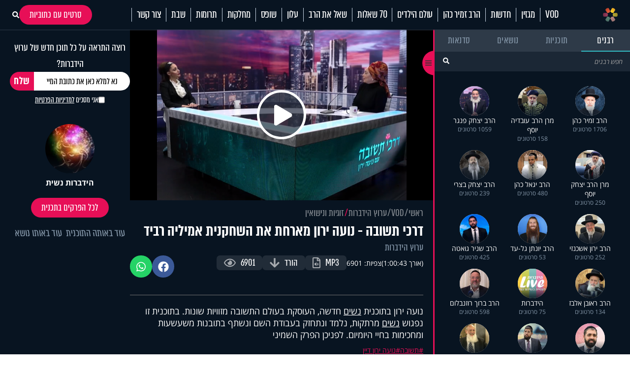

--- FILE ---
content_type: text/html; charset=UTF-8
request_url: https://www.hidabroot.org/video/215546
body_size: 25731
content:
<!DOCTYPE html><html lang="he" dir="rtl"><head><meta http-equiv="X-UA-Compatible" content="IE=9" /><meta http-equiv="Content-Type" content="text/html; charset=utf-8" /><meta name="twitter:card" content="summary_large_image"><title>דרכי תשובה - נועה ירון מארחת את השחקנית אמיליה רביד - הידברות</title><meta name="description" content="נועה ירון בתוכנית נשים חדשה, העוסקת בעולם התשובה מזוויות שונות. בתוכנית זו נפגוש נשים מרתקות, נלמד ונתחזק בעבודת השם ונשתף בתובנות משעשעות ומחכימות בחיי היומיום. לפניכן הפרק השמיני" /><meta property="og:title" content="דרכי תשובה - נועה ירון מארחת את השחקנית אמיליה רביד"/><meta name="twitter:title" content="דרכי תשובה - נועה ירון מארחת את השחקנית אמיליה רביד"><meta property="og:description" content="נועה ירון בתוכנית נשים חדשה, העוסקת בעולם התשובה מזוויות שונות. בתוכנית זו נפגוש נשים מרתקות, נלמד ונתחזק בעבודת השם ונשתף בתובנות משעשעות ומחכימות בחיי היומיום. לפניכן הפרק השמיני"/><meta name="twitter:description" content="נועה ירון בתוכנית נשים חדשה, העוסקת בעולם התשובה מזוויות שונות. בתוכנית זו נפגוש נשים מרתקות, נלמד ונתחזק בעבודת השם ונשתף בתובנות משעשעות ומחכימות בחיי היומיום. לפניכן הפרק השמיני"><meta property="og:image" content="https://storage.hidabroot.org/Graphics/Modules/News/Pics/249506_tumb_1200X627.png"/><meta name="twitter:image" content="https://storage.hidabroot.org/Graphics/Modules/News/Pics/249506_tumb_1200X627.png"><meta name="keywords" content="יהדות, פרשת השבוע, שאל את הרב, סרטים, שידור חי, חדשות היום, ברכות השחר, ברכת המזון, כניסת שבת, צאת שבת" /><base href="https://www.hidabroot.org/" ></base><link rel="stylesheet" href="https://www.hidabroot.org/themes/HDB/css/article.scss.css?ver=9601" type="text/css" /><link rel="stylesheet" href="https://www.hidabroot.org/themes/HDB/css/vod.scss.css?ver=9601" type="text/css" /><link rel="canonical" href="https://www.hidabroot.org/video/215546"><!-- Mobile Tags --><meta name="HandheldFriendly" content="True"><meta name="MobileOptimized" content="320"><meta name="viewport" content="width=device-width, initial-scale=1.0, maximum-scale=1.0, minimum-scale=1.0, user-scalable=no, viewport-fit=cover,interactive-widget=resizes-content"><meta name="apple-mobile-web-app-status-bar-style" content="black" /><meta name="apple-mobile-web-app-capable" content="yes"><link rel="preload" href="/themes/HDB/fonts/almoni-tzar-demibold-aaa.woff2" as="font" type="font/woff2" crossorigin><link rel="preload" href="/themes/HDB/fonts/almoni-tzar-regular-aaa.woff2" as="font" type="font/woff2" crossorigin><meta name="ROBOTS" content="ALL" /><meta name="copyright" content="2003-2022, Wizzo CMS3.0" /><link rel="shortcut icon" href="themes/HDB/images/logo_icon.svg" /><script type="application/ld+json">{"@context":"https:\/\/schema.org","@type":"WebPage","@id":"https:\/\/www.hidabroot.org\/"}</script><!-- TikTok Pixel Code Start --><script>!function (w, d, t){w.TiktokAnalyticsObject=t;var ttq=w[t]=w[t]||[];ttq.methods=["page","track","identify","instances","debug","on","off","once","ready","alias","group","enableCookie","disableCookie","holdConsent","revokeConsent","grantConsent"],ttq.setAndDefer=function(t,e){t[e]=function(){t.push([e].concat(Array.prototype.slice.call(arguments,0)))}};for(var i=0;i<ttq.methods.length;i++)ttq.setAndDefer(ttq,ttq.methods[i]);ttq.instance=function(t){for(
var e=ttq._i[t]||[],n=0;n<ttq.methods.length;n++)ttq.setAndDefer(e,ttq.methods[n]);return e},ttq.load=function(e,n){var r="https://analytics.tiktok.com/i18n/pixel/events.js",o=n&&n.partner;ttq._i=ttq._i||{},ttq._i[e]=[],ttq._i[e]._u=r,ttq._t=ttq._t||{},ttq._t[e]=+new Date,ttq._o=ttq._o||{},ttq._o[e]=n||{};n=document.createElement("script")
;n.type="text/javascript",n.async=!0,n.src=r+"?sdkid="+e+"&lib="+t;e=document.getElementsByTagName("script")[0];e.parentNode.insertBefore(n,e)};
ttq.load('CUL7JGRC77UCJ3CPLDGG');
ttq.page();
}(window, document, 'ttq');</script><!-- TikTok Pixel Code End --><!-- Meta Pixel Code --><script>!function(f,b,e,v,n,t,s)
{if(f.fbq)return;n=f.fbq=function(){n.callMethod?
n.callMethod.apply(n,arguments):n.queue.push(arguments)};
if(!f._fbq)f._fbq=n;n.push=n;n.loaded=!0;n.version='2.0';
n.queue=[];t=b.createElement(e);t.async=!0;
t.src=v;s=b.getElementsByTagName(e)[0];
s.parentNode.insertBefore(t,s)}(window, document,'script',
'https://connect.facebook.net/en_US/fbevents.js');
fbq('init', '1063196472499261');
fbq('track', 'PageView');</script><noscript><img height="1" width="1" style="display:none"
src="https://www.facebook.com/tr?id=1063196472499261&ev=PageView&noscript=1"
/></noscript><!-- End Meta Pixel Code --><!-- Meta Pixel Code --><script>!function(f,b,e,v,n,t,s)
{if(f.fbq)return;n=f.fbq=function(){n.callMethod?
n.callMethod.apply(n,arguments):n.queue.push(arguments)};
if(!f._fbq)f._fbq=n;n.push=n;n.loaded=!0;n.version='2.0';
n.queue=[];t=b.createElement(e);t.async=!0;
t.src=v;s=b.getElementsByTagName(e)[0];
s.parentNode.insertBefore(t,s)}(window, document,'script',
'https://connect.facebook.net/en_US/fbevents.js');
fbq('init', '520369494358398');
fbq('track', 'PageView');</script><noscript><img height="1" width="1" style="display:none"
src="https://www.facebook.com/tr?id=520369494358398&ev=PageView&noscript=1"
/></noscript><!-- End Meta Pixel Code --><!-- Meta Pixel Code --><script>!function(f,b,e,v,n,t,s)
{if(f.fbq)return;n=f.fbq=function(){n.callMethod?
n.callMethod.apply(n,arguments):n.queue.push(arguments)};
if(!f._fbq)f._fbq=n;n.push=n;n.loaded=!0;n.version='2.0';
n.queue=[];t=b.createElement(e);t.async=!0;
t.src=v;s=b.getElementsByTagName(e)[0];
s.parentNode.insertBefore(t,s)}(window, document,'script',
'https://connect.facebook.net/en_US/fbevents.js');
fbq('init', '975556674771044');
fbq('track', 'PageView');</script><noscript><img height="1" width="1" style="display:none"
src="https://www.facebook.com/tr?id=975556674771044&ev=PageView&noscript=1"
/></noscript><!-- End Meta Pixel Code --><!-- Google tag (gtag.js) --><script async src="https://www.googletagmanager.com/gtag/js?id=G-74CVQ984EH"></script><script> window.dataLayer = window.dataLayer || [];
function gtag(){dataLayer.push(arguments);}
gtag('js', new Date());
gtag('config', 'G-74CVQ984EH');</script><meta name="facebook-domain-verification" content="pt5ptlt8ter62vre39o26wxht9sfs4" /></head><body class="rtl "><script type="text/javascript" src="https://www.hidabroot.org/minify/3.js?ver=9601"></script><script type="text/javascript" src="https://www.hidabroot.org/minify/1.js?ver=9601"></script><div id="page" class="vod ">
<style> :root{--gap: 20px;--secTitleSize: 36px;--titleSize: 80px;--radius: 7px;--midFontSize: 25px;--color: #0de6af;--font: "almoni-tzar",Sans-serif}@media (max-width:600px){:root{--gap: 15px;--titleSize: 48px;--secTitleSize: 24px;--midFontSize: 25px}.mbl_no_margins{margin-left:-15px;margin-right:-15px;width:auto}}.right{float:right}.left{float:left}.gap_bottom{margin-bottom:var(--gap)}@font-face{font-family:"Open Sans Hebrew";font-display:swap;font-style:italic;font-weight:400;src:url(//fonts.gstatic.com/ea/opensanshebrew/v3/OpenSansHebrew-Italic.woff2) format("woff2")}@font-face{font-family:"Open Sans Hebrew";font-display:swap;font-style:normal;font-weight:400;src:url(//fonts.gstatic.com/ea/opensanshebrew/v3/OpenSansHebrew-Regular.woff2) format("woff2")}@font-face{font-family:"Open Sans Hebrew";font-display:swap;font-style:italic;font-weight:700;src:url(//fonts.gstatic.com/ea/opensanshebrew/v3/OpenSansHebrew-BoldItalic.woff2) format("woff2")}@font-face{font-family:"Open Sans Hebrew";font-display:swap;font-style:normal;font-weight:700;src:url(//fonts.gstatic.com/ea/opensanshebrew/v3/OpenSansHebrew-Bold.woff2) format("woff2")}@font-face{font-family:"almoni-tzar";font-weight:600;font-display:swap;font-style:normal;src:url("/themes/HDB/fonts/almoni-tzar-demibold-aaa.woff2") format("woff2")}@font-face{font-family:"almoni-tzar";font-weight:400;font-display:swap;font-style:normal;src:url("/themes/HDB/fonts/almoni-tzar-regular-aaa.woff2") format("woff2")}.centered{width:1200px;max-width:100%;margin:0 auto}.centered_mid{width:700px;max-width:100%;margin:0 auto}#page{position:relative}@media (max-width:600px){#page{width:100%;overflow:hidden}}body.rtl #page{direction:rtl;text-align:right}body.ltr #page{direction:ltr;text-align:left}html,body{height:100%;direction:rtl;padding:0px;margin:0px;background:#fff;text-align:right;color:#333;font-size:18px;scroll-behavior:smooth}a{color:#333;text-decoration:none;outline:none}html,body,input,textarea,select{font:14px "Open Sans Hebrew", sans-serif}*{box-sizing:border-box;padding:0px;margin:0px;font-family:"Open Sans Hebrew", sans-serif;-webkit-tap-highlight-color:transparent}body{overflow-y:scroll}body.rtl{direction:rtl;text-align:right}body.ltr{direction:ltr;text-align:left}img{border:none;vertical-align:middle}input[type=text],input[type=password],textarea,select{border:1px solid #acadb2;padding:3px;outline:none;font-size:13px;color:#616161}textarea{resize:none}*{margin:0;padding:0}input[type=text],input[type=password],textarea,select{width:150px}.DateSimple select{width:auto !important}input[type=checkbox]{width:auto !important}a{cursor:pointer}::-webkit-input-placeholder{color:#A1A1A1}:-moz-placeholder{color:#A1A1A1}::-moz-placeholder{color:#A1A1A1}:-ms-input-placeholder{color:#A1A1A1}.gray{filter:url("data:image/svg+xml;utf8,<svg xmlns='http://www.w3.org/2000/svg'><filter id='grayscale'><feColorMatrix type='matrix' values='0.3333 0.3333 0.3333 0 0 0.3333 0.3333 0.3333 0 0 0.3333 0.3333 0.3333 0 0 0 0 0 1 0'/></filter></svg>#grayscale");filter:gray;-webkit-filter:grayscale(100%)}.hr{clear:both;border-bottom:1px solid #CCC;height:1px;background:#E6E6E6;margin:20px 0px}input.error,.ms-parent.error{box-shadow:0px 0px 0px 1px #FF1D21}body.rtl .fr{float:right}body.ltr .fr{float:left}body.rtl .fl{float:left}body.ltr .fl{float:right}article,aside,figcaption,figure,footer,header,hgroup,main,nav,section{display:block}.title{font-size:20px;line-height:60px}.clr{clear:both}ul{margin:0px;list-style-type:none}*::-webkit-scrollbar{width:10px}*::-webkit-scrollbar-track{background:#ddd}*::-webkit-scrollbar-thumb{background:#666}body::-webkit-scrollbar{width:10px}body::-webkit-scrollbar-track{background:#666}body::-webkit-scrollbar-thumb{background:#ddd}a:hover{color:inherit;text-decoration:none}h1,h2,h3,h4,h5{margin:0px}.noselect{-webkit-touch-callout:none;-webkit-user-select:none;-khtml-user-select:none;-moz-user-select:none;-ms-user-select:none;user-select:none}a{cursor:pointer}.frmUL{display:flex;flex-direction:column;gap:var(--gap)}.frmUL li{position:relative}.frmUL li .caption{display:block;pointer-events:none;position:absolute;top:1px;bottom:1px;right:1px;border-radius:var(--radius);display:flex;align-items:center;padding-right:15px;background:#eee;width:80px;border-top-left-radius:0px;border-bottom-left-radius:0px;font-weight:bold;font-family:"almoni-tzar", Sans-serif;font-size:18px;line-height:1}.frmUL li .field input[type=text],.frmUL li .field input[type=password],.frmUL li .field input[type=email],.frmUL li .field input[type=number],.frmUL li .field textarea,.frmUL li .field select,.frmUL li .field .inpRadio{width:100%;border-radius:var(--radius);padding:0 15px;padding-right:156px;border:1px solid #acadb2}.frmUL li .field input[type=text]:focus,.frmUL li .field input[type=password]:focus,.frmUL li .field input[type=email]:focus,.frmUL li .field input[type=number]:focus,.frmUL li .field textarea:focus,.frmUL li .field select:focus,.frmUL li .field .inpRadio:focus{border-color:#000}.frmUL li .field input{height:40px}.frmUL li .field textarea{height:60px;padding-top:15px}.frmUL li .field select{height:40px;padding-right:0px;width:calc(100% - 90px)}.frmUL.wide .caption,.wide .frmUL .caption{width:25%}.frmUL.wide .field input,.frmUL.wide .field textarea,.frmUL.wide .field select,.wide .frmUL .field input,.wide .frmUL .field textarea,.wide .frmUL .field select{padding-right:calc(25% + var(--gap))}.frmUL.wide .field select,.wide .frmUL .field select{width:100%}.frmUL .inpRadio{padding-right:90px;display:block}.frmUL .inpRadio label{display:flex;gap:10px;align-items:center}.frm_lines .frmUL li .caption{position:static;padding-right:0px;background:none;width:auto}.bannerCls{margin-bottom:var(--gap)}.bannerCls:empty{display:none}.bannerCls.slide{transition:all 0.8s ease-in-out;max-height:0px;overflow:hidden;margin-bottom:0px}.bannerCls.slide.loaded{max-height:2000px;margin-bottom:var(--gap)}.bannerCls .close{position:absolute;left:0px;top:0px;background:#eee;width:20px;height:20px;display:flex;align-items:center;justify-content:center}.bannerCls .close svg{width:60%}.bannerCls .bnr_toggle_mute{position:absolute;right:5px;top:5px;z-index:9999;border:none;background-color:transparent}@media (max-width:600px){.bannerCls .bnr_toggle_mute{background-color:#fff;padding:5px;border-radius:100%}}.bannerCls .bnr_toggle_mute.unmuted .fa-volume-up{display:none}.bannerCls .bnr_toggle_mute:not(.unmuted) .fa-volume-mute{display:none}.bannerCls .close_desktop{position:absolute;top:0;left:0;transform:translateY(-115%);cursor:pointer;font-weight:bold;font-size:1.2rem}.bannerCls a{display:inline-block;width:100%;height:100%}.bannerCls a iframe{pointer-events:none}@media (min-width:600px){.bannerCls img,.bannerCls video{border-radius:var(--radius)}}.article_pic{position:relative;overflow:hidden;display:block}.article_pic span{background-size:cover;display:block;padding-bottom:67%;transition:all 0.4s ease 0s !important}.article_pic:not(.no_shadow)::after{content:"";display:block;background-image:linear-gradient(rgba(8, 20, 33, 0) 60%, rgba(8, 20, 33, 0.76) 100%);position:absolute;left:0px;bottom:0px;top:0px;right:0px;-moz-transition:all 0.4s ease 0s;-o-transition:all 0.4s ease 0s;-webkit-transition:all 0.4s ease 0s;transition:all 0.4s ease 0s}.article_pic.square span{height:100%;padding-bottom:0}.article_pic .play,.article_pic.play::before{content:"";display:block;width:26px;height:26px;background-color:#fff;-webkit-mask-image:url(/themes/HDB/images/play.svg);mask-image:url(/themes/HDB/images/play.svg);mask-size:contain;-webkit-mask-size:contain;position:absolute;left:8px;bottom:8px;z-index:2}.label_tabs.pink a{color:#e70f57}.label_tabs{display:flex;flex-wrap:wrap;gap:10px;height:auto;align-items:center}@media (max-width:600px){.label_tabs{justify-content:center}}.label_tabs.center{justify-content:center}.label_tabs a{transform:skew(8deg);font-family:"Almoni Tzar", Sans-serif;font-size:24px;font-weight:400;color:#8395a7;font-family:var(--font);line-height:24px;display:inline-block;padding:0 4px;border-radius:3px;-moz-transition:all 0.3s ease 0s;-o-transition:all 0.3s ease 0s;-webkit-transition:all 0.3s ease 0s;transition:all 0.3s ease 0s}.label_tabs a:hover,.label_tabs a.active{background:#e70f57 !important;color:#fff !important}.label_tabs.gray_bg a{background:#8395a7;color:#fff}.article_block{margin-bottom:var(--gap);width:100%;display:block;position:relative;overflow:hidden}.article_block .content{position:absolute;bottom:0px;left:0px;right:0px;bottom:0px;color:#fff;padding:15px;-moz-transition:all 0.4s ease 0s;-o-transition:all 0.4s ease 0s;-webkit-transition:all 0.4s ease 0s;transition:all 0.4s ease 0s;padding-left:40px}@media (min-width:600px){.article_block .content{pointer-events:none}}.article_block .content h3{color:#fff;font-family:var(--font);font-size:36px;font-weight:bold;line-height:0.9;display:block}@media (max-width:600px){.article_block .content h3{font-size:23px;font-weight:600;display:-webkit-box;-webkit-line-clamp:3;-webkit-box-orient:vertical;overflow:hidden}}.article_block:hover .article_pic::after{box-shadow:inset 0px -20px 150px 0px rgba(0, 0, 0, 0.5)}.article_block:not(.no_text_transition):hover .content{transform:scale(0.96) translateY(-10px)}.article_block.mid h3{font-size:var(--midFontSize)}@media (max-width:600px){.mbl_section{padding:0 10px}.mbl_section .head{margin:0 -10px;position:relative}.mbl_section .more_sec_btn{position:absolute;left:13px;top:13px;font-size:18px;border-width:1px;transform:skew(8deg);font-family:var(--font);font-weight:bold;line-height:0.9em;letter-spacing:0.5px;color:#fff;border-style:solid;border-radius:2px;padding:4px 5px 4px 5px}.mbl_section:not(.mbl_section_no_main) article:first-child,.mbl_section .mbl_big_article{margin:0 -10px;width:auto !important;margin-bottom:var(--gap);display:flex;position:relative;overflow:hidden;flex-direction:column;border-bottom:1px solid #C8D6E5}.mbl_section:not(.mbl_section_no_main) article:first-child .content,.mbl_section .mbl_big_article .content{position:static;color:#333;padding:10px}.mbl_section:not(.mbl_section_no_main) article:first-child .content h3,.mbl_section .mbl_big_article .content h3{color:#333;font-family:var(--font);font-size:36px;font-weight:bold;line-height:0.9;display:block;font-weight:600}.mbl_section:not(.mbl_section_no_main) article:first-child:hover .article_pic::after,.mbl_section .mbl_big_article:hover .article_pic::after{box-shadow:inset 0px -20px 150px 0px rgba(0, 0, 0, 0.5)}.mbl_section:not(.mbl_section_no_main) article:first-child:not(.no_text_transition):hover .content,.mbl_section .mbl_big_article:not(.no_text_transition):hover .content{transform:scale(0.96) translateY(-10px)}.mbl_section article:not(:first-child):not(.mbl_big_article),.mbl_section.mbl_section_no_main article{display:flex;align-items:center;gap:var(--gap);margin-bottom:10px;border-bottom:1px solid #C8D6E5;padding-bottom:10px}.mbl_section article:not(:first-child):not(.mbl_big_article) .article_pic,.mbl_section.mbl_section_no_main article .article_pic{order:2}.mbl_section article:not(:first-child):not(.mbl_big_article) .content,.mbl_section.mbl_section_no_main article .content{flex-basis:70%;position:static;order:1;padding:0px}.mbl_section article:not(:first-child):not(.mbl_big_article) .content h3,.mbl_section.mbl_section_no_main article .content h3{color:#333;line-height:1}.mbl_section article:not(:first-child):not(.mbl_big_article) .tag_lbl.mbl_clear,.mbl_section.mbl_section_no_main article .tag_lbl.mbl_clear{background:none;color:#8395A7;padding:0px}.mbl_section article:not(:first-child):not(.mbl_big_article):last-child,.mbl_section.mbl_section_no_main article:last-child{border-bottom:none;padding-bottom:0px}}@media (max-width:600px) and (min-width:600px){.mbl_section article:not(:first-child):not(.mbl_big_article) .article_pic,.mbl_section.mbl_section_no_main article .article_pic{flex-basis:30%}}@media (max-width:600px) and (max-width:600px){.mbl_section article:not(:first-child):not(.mbl_big_article) .article_pic,.mbl_section.mbl_section_no_main article .article_pic{flex-basis:40%}}.tag_lbl{display:inline-block;border-radius:3px;background:rgba(8, 20, 33, 0.5);padding:2px 5px;font-size:14px;color:#fff;font-weight:500}.widget_title{display:flex;flex-wrap:wrap;justify-content:space-between;margin-bottom:10px;align-items:center}.widget_title .title{font-size:35px;line-height:1;font-family:var(--font)}.widget_title .svg_icon{height:35px;width:35px;display:inline-block;vertical-align:middle;margin-left:5px}#hdb_shorts_section .sociLine{display:none}#feed_page #hdb_shorts_section .sociLine{display:initial}.terms-wrapper{display:flex;align-items:center;justify-content:center;gap:5px}.terms-wrapper input{padding-left:10px}.terms-wrapper .terms-label{font-size:18px !important;font-family:var(--font) !important}.terms-wrapper .terms-label>*{font-size:18px !important;font-family:var(--font) !important}
#page.vod .hide_in_vod{display:none !important}#page:not(.vod) .show_in_vod{display:none !important}@media (min-width:600px){.show_in_mobile{display:none !important}#content{padding-top:var(--gap)}}@media (max-width:600px){.show_in_desktop{display:none !important}.hide_in_mobile{display:none !important}.mbl_margins{margin-left:var(--gap);margin-right:var(--gap)}}.ico_cir{display:block;width:40px;height:40px;border-radius:100%;background:#2f3a49;display:flex;align-items:center;justify-content:center;-moz-transition:all 0.3s ease 0s;-o-transition:all 0.3s ease 0s;-webkit-transition:all 0.3s ease 0s;transition:all 0.3s ease 0s}.ico_cir:not(:hover){background:#2f3a49 !important}.ico_cir i,.ico_cir svg{width:25px;height:25px}.ico_cir i,.ico_cir i *,.ico_cir svg,.ico_cir svg *{color:#fff;font-size:20px;fill:#fff}.ico_cir2{display:block;width:40px;height:40px;border-radius:100%;display:flex;align-items:center;justify-content:center;-moz-transition:all 0.3s ease 0s;-o-transition:all 0.3s ease 0s;-webkit-transition:all 0.3s ease 0s;transition:all 0.3s ease 0s}.ico_cir2 i,.ico_cir2 svg,.ico_cir2 img{width:25px;height:25px}.ico_cir3{display:block;border-radius:100%;display:flex;align-items:center;justify-content:center;-moz-transition:all 0.3s ease 0s;-o-transition:all 0.3s ease 0s;-webkit-transition:all 0.3s ease 0s;transition:all 0.3s ease 0s}.ico_cir3 i,.ico_cir3 svg,.ico_cir3 img{width:30px;height:30px}.ico_cir3 i,.ico_cir3 i *,.ico_cir3 svg,.ico_cir3 svg *,.ico_cir3 img,.ico_cir3 img *{color:#fff;font-size:20px;fill:#fff}@media (min-width:600px){header{position:relative;z-index:99}header #top_header{background:#081421}header #top_header .centered{display:flex;justify-content:space-between;align-items:center;min-height:90px}header #top_header #logo{display:block;background:url(/themes/HDB/images/logo.svg) center center no-repeat;background-size:contain;width:256px;height:72px;position:relative}header #top_header .right_side{display:flex;gap:6px}header #top_header .left_side{display:flex;gap:5px;align-items:center}header #top_header .left_side .ico{width:40px;height:40px;background:#2f3a49;border-radius:100%;display:flex;align-items:center;justify-content:center}header #top_header .left_side .ico img{width:84%;height:84%;object-fit:contain}header #top_header .left_side .btn{display:inline-block;padding:0 15px;height:40px;border-radius:40px;background:#2f3a49;color:#fff;border:none;line-height:40px;font-size:22px;font-family:var(--font);font-weight:bold}header #top_header .left_side .flags{position:absolute;left:20px;display:flex;gap:5px;align-items:center}header #top_header .left_side .flags .spanish_flag{background-image:url(/themes/HDB/images/Flag-Spain.jpg);background-position:center;background-repeat:no-repeat;background-size:contain;height:20px;width:30px}header #top_header .left_side .flags .usa_flag{background-image:url(/themes/HDB/images/usa-flag.png);background-position:center;background-repeat:no-repeat;background-size:cover;height:20px;width:30px}header #top_header #search{height:40px;position:relative}header #top_header #search input{height:100%;background:#2f3a49;color:rgba(255, 255, 255, 0.53);border-radius:40px;border:none;padding-right:15px;font-family:var(--font);font-weight:bold;font-size:22px;outline:none}header #top_header #search button{background:#e70f57;border-radius:100%;width:40px;height:40px;border:none;position:absolute;left:0px;top:0px;color:#fff}header #top_header #search button svg,header #top_header #search button i{width:20px;height:20px}header #top_header #search button svg,header #top_header #search button svg *,header #top_header #search button i,header #top_header #search button i *{color:#fff;font-size:20px;fill:#fff}header #top_header #search button:hover{background:#fff;color:#e70f57}header #top_header #search button:hover svg,header #top_header #search button:hover svg *,header #top_header #search button:hover i,header #top_header #search button:hover i *{color:#e70f57;fill:#e70f57}#header_menu{background:#fff;position:-webkit-sticky;position:sticky;top:0px;z-index:999}#header_menu .centered{display:flex;justify-content:space-between;align-items:center;min-height:60px}#header_menu #logo_icon{display:block;background:url(/themes/HDB/images/logo_icon.svg) center center no-repeat;background-size:contain;width:30px;height:30px}#header_menu ul.menu_ul{display:flex;align-items:center}#header_menu ul.menu_ul>li{position:relative}#header_menu ul.menu_ul>li>a{display:block;font-family:var(--font);font-size:24px;line-height:1.18em;letter-spacing:-0.2px;color:#081421;border-style:solid;border-width:0px 0px 0px 1px;border-color:#c8d6e5;padding:0px 10px;transition:all 0.3s ease}#header_menu ul.menu_ul>li>ul{display:flex;flex-direction:column;visibility:hidden;opacity:0;box-shadow:0px 5px 5px rgba(0, 0, 0, 0.2);gap:15px;justify-content:center;position:absolute;right:0px;top:60px;background:#fff;border-top:1px solid #eee;padding:10px;transition:all 0.3s ease;transform:translateY(10px)}#header_menu ul.menu_ul>li>ul>li>a{white-space:nowrap;display:block;font-family:var(--font);font-size:20px;line-height:1;letter-spacing:-0.2px;color:rgba(0, 0, 0, 0.7);order-style:solid;transition:all 0.3s ease}#header_menu ul.menu_ul>li>ul>li>a:hover{color:#e70f57}#header_menu ul.menu_ul>li:hover>a{color:#fff;background-color:#e70f57;line-height:60px}#header_menu ul.menu_ul>li:hover>ul{visibility:visible;opacity:1;transform:translateY(0px)}}@media (min-width:600px) and (max-width:1310px){header #top_header .left_side .flags .spanish_flag{position:initial}}@media (min-width:600px) and (max-width:1310px){header #top_header .left_side .flags .usa_flag{position:initial}}#header_menu .menu_ul li[data-id="895"]{display:flex;align-items:center}#header_menu .menu_ul li[data-id="895"]>a{padding-right:28px}.live{display:flex;justify-content:center;align-items:center;gap:5px;font-family:var(--font);line-height:1.18em;letter-spacing:-0.2px}@media (min-width:600px){.live{font-size:24px}}@media (max-width:600px){.live{font-size:18px;display:flex;align-items:center;justify-content:center}@keyframes blinker{50%{box-shadow:0 0 2px 2px transparent}}.live .btn_search_live_con{display:flex;gap:var(--gap)}.live .btn_search_live_con .live_con p{font-size:18px;line-height:16px;padding:2px 6px;border-radius:0;text-transform:uppercase;box-shadow:0 0 2px 2px #FF1D52;animation:blinker 1.8s linear infinite}}@media (max-width:600px){#page{padding-top:50px}#header_desktop{display:none}header{height:50px;-moz-transition:all 0.3s ease 0s;-o-transition:all 0.3s ease 0s;-webkit-transition:all 0.3s ease 0s;transition:all 0.3s ease 0s;position:fixed;top:0px;left:0px;right:0px;z-index:999;background:#000}.fix header{box-shadow:rgba(0, 0, 0, 0.1) 0px 20px 40px 0px}header #header_mobile{display:flex;align-items:center;justify-content:center;height:100%;box-shadow:0 4px 45px 0 rgba(46, 104, 208, 0.1)}@keyframes blinker{50%{box-shadow:0 0 2px 2px transparent}}header #header_mobile .btn_search_live_con{position:absolute;left:15px;display:flex;gap:var(--gap)}header #header_mobile .btn_search_live_con .btn_search{font-size:17px;color:#fff}header #header_mobile .btn_search_live_con .live_con p{color:#fff;font-size:18px;line-height:16px;padding:2px 6px;border-radius:0;text-transform:uppercase;box-shadow:0 0 2px 2px #FF1D52;animation:blinker 1.8s linear infinite;font-family:var(--font)}header #header_mobile .logo{background:url("/themes/HDB/images/logo.svg") center center no-repeat;background-size:contain;height:90%;width:160px;position:absolute;left:0;right:0;margin:0 auto}header #header_mobile #menu_bar{position:absolute;right:15px}.cat_link{display:block;background:none;font-size:15px;text-align:center;margin-bottom:10px;padding-top:0px}#menu_btn{display:block;width:50px;height:50px;position:fixed;right:0px;top:0px;display:flex;z-index:999999;justify-content:center;align-content:center;flex-wrap:wrap;padding-top:12px}#nav-icon3{width:26px;height:30px;position:relative;-webkit-transform:rotate(0deg);-moz-transform:rotate(0deg);-o-transform:rotate(0deg);transform:rotate(0deg);-webkit-transition:0.5s ease-in-out;-moz-transition:0.5s ease-in-out;-o-transition:0.5s ease-in-out;transition:0.5s ease-in-out;cursor:pointer}#nav-icon3 span{display:block;position:absolute;height:3px;width:100%;background:#fff;border-radius:9px;opacity:1;left:0;-webkit-transform:rotate(0deg);-moz-transform:rotate(0deg);-o-transform:rotate(0deg);transform:rotate(0deg);-webkit-transition:0.25s ease-in-out;-moz-transition:0.25s ease-in-out;-o-transition:0.25s ease-in-out;transition:0.25s ease-in-out}#nav-icon3 span:nth-child(1){top:0px}#nav-icon3 span:nth-child(2),#nav-icon3 span:nth-child(3){top:6px}#nav-icon3 span:nth-child(4){top:12px}.menu_opened #nav-icon3 span{background:#000}.menu_opened #nav-icon3 span:nth-child(1){top:18px;width:0%;left:50%}.menu_opened #nav-icon3 span:nth-child(2){-webkit-transform:rotate(45deg);-moz-transform:rotate(45deg);-o-transform:rotate(45deg);transform:rotate(45deg)}.menu_opened #nav-icon3 span:nth-child(3){-webkit-transform:rotate(-45deg);-moz-transform:rotate(-45deg);-o-transform:rotate(-45deg);transform:rotate(-45deg)}.menu_opened #nav-icon3 span:nth-child(4){top:18px;width:0%;left:50%}#mobile_menu{padding-top:35px;transition:right 0.3s ease 0s;position:fixed;height:100vh;right:-100vw;top:0px;bottom:0px;background:#fff;overflow:hidden;overflow-y:scroll;z-index:99999;width:75%;display:block}#mobile_menu .menu_header{display:flex;justify-content:space-between;align-items:center;margin-bottom:25px;padding:0 15px}#mobile_menu .menu_header .usa_flag{background-image:url(/themes/HDB/images/usa-flag.png);background-position:center;background-repeat:no-repeat;background-size:cover;height:20px;width:30px}#mobile_menu .menu_header #logo{display:block;height:50px;width:50px;background:center center no-repeat;background-size:contain;background-image:url(/themes/HDB/images/logo_icon.svg)}#mobile_menu ul.menu{width:80%;margin:0 auto}#mobile_menu ul.menu li{font-size:18px;border-bottom:1px solid #d3d7db;padding:12px 0 !important}#mobile_menu .sharing_list{text-align:center;margin-bottom:5px;display:flex;gap:5px;margin:0 auto;width:80%;justify-content:space-between}#mobile_menu .sharing_list li a{background-repeat:no-repeat;background-size:cover;height:25px;width:25px;display:inline-block}#mobile_menu .sharing_list li#android_white a{background-image:url(/themes/HDB/images/mobile_menu/icon_android_color.svg)}#mobile_menu .sharing_list li#itunes_white a{background-image:url(/themes/HDB/images/mobile_menu/icon_apple_black.svg)}#mobile_menu .sharing_list li svg{font-size:12px}.menu_opened #mobile_menu{right:0vw;box-shadow:0 0 5px}#content,header{transition:opacity 0.3s ease 0s}.menu_opened header{opacity:1}.menu_opened #content::after{z-index:9;position:fixed;inset:0;background:rgba(0, 0, 0, 0.2);content:""}}
</style><header><div id="header_mobile" class="show_in_mobile"><a class="logo" href="/"></a><div class="btn_search_live_con" style="justify-content:center;align-items: center;gap: 15px;"><div style="display: flex;justify-content:center;align-items:center;gap:15px"><a class="ico_cir3" class="" target="_blank" href="https://www.tiktok.com/@hidabroot.org"><i class="fab fa-tiktok"></i></a><a class="ico_cir3" target="_blank" href="https://www.instagram.com/hidabroottv/"><i class="fab fa-instagram"></i></a></div><a class="btn_search" onClick="open_search_win()" ><svg style="width: 1em; height: 1em; " xmlns="http://www.w3.org/2000/svg" viewBox="0 0 512 512"><path style="fill:#fff;" d="M505 442.7L405.3 343c-4.5-4.5-10.6-7-17-7H372c27.6-35.3 44-79.7 44-128C416 93.1 322.9 0 208 0S0 93.1 0 208s93.1 208 208 208c48.3 0 92.7-16.4 128-44v16.3c0 6.4 2.5 12.5 7 17l99.7 99.7c9.4 9.4 24.6 9.4 33.9 0l28.3-28.3c9.4-9.4 9.4-24.6 .1-34zM208 336c-70.7 0-128-57.2-128-128 0-70.7 57.2-128 128-128 70.7 0 128 57.2 128 128 0 70.7-57.2 128-128 128z"/></svg></a></div></div><div id="header_desktop" class="hide_in_vod"><div id="top_header"><div class="centered"><div class="right_side"><form><div id="search"><input placeholder="חיפוש..." type="search" value="" onFocus="open_search_win()"><button type="submit" title="חיפוש" aria-label="חיפוש"><svg xmlns="http://www.w3.org/2000/svg" viewBox="0 0 512 512"><path d="M505 442.7L405.3 343c-4.5-4.5-10.6-7-17-7H372c27.6-35.3 44-79.7 44-128C416 93.1 322.9 0 208 0S0 93.1 0 208s93.1 208 208 208c48.3 0 92.7-16.4 128-44v16.3c0 6.4 2.5 12.5 7 17l99.7 99.7c9.4 9.4 24.6 9.4 33.9 0l28.3-28.3c9.4-9.4 9.4-24.6.1-34zM208 336c-70.7 0-128-57.2-128-128 0-70.7 57.2-128 128-128 70.7 0 128 57.2 128 128 0 70.7-57.2 128-128 128z"/></svg></button></div></form><a class="ico_cir bg_facebook" target="_blank" href="http://www.facebook.com/Hidabroot"><svg xmlns="http://www.w3.org/2000/svg" viewBox="0 0 512 512"><path d="M504 256C504 119 393 8 256 8S8 119 8 256c0 123.78 90.69 226.38 209.25 245V327.69h-63V256h63v-54.64c0-62.15 37-96.48 93.67-96.48 27.14 0 55.52 4.84 55.52 4.84v61h-31.28c-30.8 0-40.41 19.12-40.41 38.73V256h68.78l-11 71.69h-57.78V501C413.31 482.38 504 379.78 504 256z"/></svg></a><a class="ico_cir bg_instagram" target="_blank" href="https://www.instagram.com/hidabroottv/"><svg xmlns="http://www.w3.org/2000/svg" viewBox="0 0 448 512"><path d="M224.1 141c-63.6 0-114.9 51.3-114.9 114.9s51.3 114.9 114.9 114.9S339 319.5 339 255.9 287.7 141 224.1 141zm0 189.6c-41.1 0-74.7-33.5-74.7-74.7s33.5-74.7 74.7-74.7 74.7 33.5 74.7 74.7-33.6 74.7-74.7 74.7zm146.4-194.3c0 14.9-12 26.8-26.8 26.8-14.9 0-26.8-12-26.8-26.8s12-26.8 26.8-26.8 26.8 12 26.8 26.8zm76.1 27.2c-1.7-35.9-9.9-67.7-36.2-93.9-26.2-26.2-58-34.4-93.9-36.2-37-2.1-147.9-2.1-184.9 0-35.8 1.7-67.6 9.9-93.9 36.1s-34.4 58-36.2 93.9c-2.1 37-2.1 147.9 0 184.9 1.7 35.9 9.9 67.7 36.2 93.9s58 34.4 93.9 36.2c37 2.1 147.9 2.1 184.9 0 35.9-1.7 67.7-9.9 93.9-36.2 26.2-26.2 34.4-58 36.2-93.9 2.1-37 2.1-147.8 0-184.8zM398.8 388c-7.8 19.6-22.9 34.7-42.6 42.6-29.5 11.7-99.5 9-132.1 9s-102.7 2.6-132.1-9c-19.6-7.8-34.7-22.9-42.6-42.6-11.7-29.5-9-99.5-9-132.1s-2.6-102.7 9-132.1c7.8-19.6 22.9-34.7 42.6-42.6 29.5-11.7 99.5-9 132.1-9s102.7-2.6 132.1 9c19.6 7.8 34.7 22.9 42.6 42.6 11.7 29.5 9 99.5 9 132.1s2.7 102.7-9 132.1z"/></svg></a><a class="ico_cir bg_whatsapp" target="_blank" href=" https://www.whatsapp.com/channel/0029VabbBCQ96H4UyEXQNq1u"><svg xmlns="http://www.w3.org/2000/svg" viewBox="0 0 448 512"><path d="M380.9 97.1C339 55.1 283.2 32 223.9 32c-122.4 0-222 99.6-222 222 0 39.1 10.2 77.3 29.6 111L0 480l117.7-30.9c32.4 17.7 68.9 27 106.1 27h.1c122.3 0 224.1-99.6 224.1-222 0-59.3-25.2-115-67.1-157zm-157 341.6c-33.2 0-65.7-8.9-94-25.7l-6.7-4-69.8 18.3L72 359.2l-4.4-7c-18.5-29.4-28.2-63.3-28.2-98.2 0-101.7 82.8-184.5 184.6-184.5 49.3 0 95.6 19.2 130.4 54.1 34.8 34.9 56.2 81.2 56.1 130.5 0 101.8-84.9 184.6-186.6 184.6zm101.2-138.2c-5.5-2.8-32.8-16.2-37.9-18-5.1-1.9-8.8-2.8-12.5 2.8-3.7 5.6-14.3 18-17.6 21.8-3.2 3.7-6.5 4.2-12 1.4-32.6-16.3-54-29.1-75.5-66-5.7-9.8 5.7-9.1 16.3-30.3 1.8-3.7.9-6.9-.5-9.7-1.4-2.8-12.5-30.1-17.1-41.2-4.5-10.8-9.1-9.3-12.5-9.5-3.2-.2-6.9-.2-10.6-.2-3.7 0-9.7 1.4-14.8 6.9-5.1 5.6-19.4 19-19.4 46.3 0 27.3 19.9 53.7 22.6 57.4 2.8 3.7 39.1 59.7 94.8 83.8 35.2 15.2 49 16.5 66.6 13.9 10.7-1.6 32.8-13.4 37.4-26.4 4.6-13 4.6-24.1 3.2-26.4-1.3-2.5-5-3.9-10.5-6.6z"/></svg></a><a class="ico_cir bg_youtube" target="_blank" href="https://www.youtube.com/@TVhidabroot"><svg xmlns="http://www.w3.org/2000/svg" viewBox="0 0 576 512"><path d="M549.655 124.083c-6.281-23.65-24.787-42.276-48.284-48.597C458.781 64 288 64 288 64S117.22 64 74.629 75.486c-23.497 6.322-42.003 24.947-48.284 48.597-11.412 42.867-11.412 132.305-11.412 132.305s0 89.438 11.412 132.305c6.281 23.65 24.787 41.5 48.284 47.821C117.22 448 288 448 288 448s170.78 0 213.371-11.486c23.497-6.321 42.003-24.171 48.284-47.821 11.412-42.867 11.412-132.305 11.412-132.305s0-89.438-11.412-132.305zm-317.51 213.508V175.185l142.739 81.205-142.739 81.201z"/></svg></a><!-- tiktok --><a class="ico_cir bg_tiktok" target="_blank" href="https://www.tiktok.com/@hidabroot.org"><svg xmlns="http://www.w3.org/2000/svg" viewBox="0 0 448 512"><path d="M448 209.9a210.1 210.1 0 0 1 -122.8-39.3V349.4A162.6 162.6 0 1 1 185 188.3V278.2a74.6 74.6 0 1 0 52.2 71.2V0l88 0a121.2 121.2 0 0 0 1.9 22.2h0A122.2 122.2 0 0 0 381 102.4a121.4 121.4 0 0 0 67 20.1z"/></svg></a></div><div><a id="logo" href="/" title="הידברות"></a></div><div class="left_side"><a class="ico" href="https://kids.hidabroot.org/" target="_blank" title="עולם הילדים"><img src="https://storage.hidabroot.org/Graphics/buttons/299430.png" alt="עולם הילדים"></a><a class="ico" href="https://www.shops.hidabroot.org/" target="_blank" title="שופס"><img src="https://storage.hidabroot.org/Graphics/buttons/299057.png" alt="שופס"></a><a class="ico" href="https://70q.co.il" target="_blank" title="70 שאלות"><img src="https://storage.hidabroot.org/Graphics/buttons/299060.png" alt="70 שאלות"></a><a class="ico" href="https://open.spotify.com/show/2peTNJAAxnkSoGgOip8Oki" target="_blank" title="ספוטיפיי"><img src="https://storage.hidabroot.org/media/buttons/334860.png" alt="ספוטיפיי"></a><a class="btn" href="https://landing.hidabroot.org/yesh-im-mi-lidber_30519/" target="_blank">מתחזקים? דברו איתנו</a><div class="flags"><a href="https://tutorah.tv" target="_blank" class="spanish_flag"></a><a href="https://www.hidabroot.com/" target="_blank" class="usa_flag"></a></div></div></div></div></div><div id="vod_header" class="show_in_vod hide_in_mobile"><a id="logo_icon" href="/"></a><div><ul><li><a href="https://www.hidabroot.org/vod" target="_blank" >VOD</a></li><li><a href="https://www.hidabroot.org/magazine/section/56936" >מגזין</a></li><li><a href="חדשות-היום" >חדשות</a></li><li><a href="https://www.hidabroot.org/vod/lecturer/10" >הרב זמיר כהן</a></li><li><a href="https://kids.hidabroot.org/" target="_blank" >עולם הילדים</a></li><li><a href="https://70q.co.il/" target="_blank" >70 שאלות</a></li><li><a href="https://www.hidabroot.org/faq" >שאל את הרב</a></li><li><a href="עלון-הידברות" >עלון</a></li><li><a href="https://shops.hidabroot.org/" target="_blank" >שופס</a></li><li><a href="https://hidabroot.vp4.me/makshivim" target="_blank" >מחלקות</a></li><li><a href="https://donate.hidabroot.org" target="_blank" >תרומות</a></li><li><a href="https://www.hidabroot.org/shabbat" >שבת</a></li><li><a href="contact" >צור קשר</a></li></ul></div><div style="display: flex; gap:10px; align-items: center;"><a class="btn" href="/subtitled_videos">סרטים עם כתוביות</a><a class="" onClick="open_search_win()"><i style="color: #fff;" class="fas fa-search"></i></a></div></div></header><div id="header_menu" class="show_in_desktop hide_in_vod"><div class="centered"><a id="logo_icon" href="/"></a><div><ul class="menu_ul" id="menu_ul_wrapper"><li data-id="746"><a href="https://www.hidabroot.org/vod" target="_blank" style="color:#000;">VOD</a><ul><li><a href="vod" style="color:#000;">ערוץ הידברות VOD - ראשי</a></li><li><a href="https://www.hidabroot.org/magazine/category/17" style="color:#000;">שיעורי הרב זמיר כהן בת"א</a></li><li><a href="https://www.hidabroot.org/vod?lecturer=&categories%5B%5D=45000&program=" style="color:#000;">הלכות</a></li><li><a href="https://www.hidabroot.org/magazine/category/56692" style="color:#000;">קצרים</a></li><li><a href="https://www.hidabroot.org/vod?lecturer=&categories%5B%5D=45011&program=" style="color:#000;">שבת</a></li><li><a href="https://www.hidabroot.org/%D7%94%D7%93%D7%A3-%D7%94%D7%99%D7%95%D7%9E%D7%99" style="color:#000;">הדף היומי</a></li><li><a href="https://www.hidabroot.org/vod?lecturer=&categories%5B%5D=5472&program=" style="color:#000;">אמונה וביטחון</a></li><li><a href="https://www.hidabroot.org/vod?lecturer=&program=&categories[]=5567" style="color:#000;">בין אדם לחברו</a></li><li><a href="https://www.hidabroot.org/vod?lecturer=&categories%5B%5D=54048&program=" style="color:#000;">הרצאות למתחילים</a></li><li><a href="https://www.hidabroot.org/vod?lecturer=&categories%5B%5D=5464&program=" style="color:#000;">תורה ומדע</a></li><li><a href="https://www.hidabroot.org/vod?lecturer=&categories%5B%5D=5520&program=" style="color:#000;">לימוד תנ"ך</a></li><li><a href="https://www.hidabroot.org/vod?lecturer=&categories%5B%5D=5535&program=" style="color:#000;">לימוד גמרא</a></li><li><a href="https://www.hidabroot.org/vod?lecturer=&categories%5B%5D=5562&program=" style="color:#000;">טעמי המצוות</a></li><li><a href="https://www.hidabroot.org/vod?lecturer=&categories%5B%5D=5505&program=" style="color:#000;">קבלה ורוחניות</a></li></ul></li><li data-id="1"><a href="https://www.hidabroot.org/magazine/section/56936" >מגזין</a><ul><li><a href="https://www.hidabroot.org/magazine/archive" >חדש באתר</a></li><li><a href="יהדות" >יהדות</a></li><li><a href="חדשות-היום" >חדשות היום</a></li><li><a href="magazine/section/3752" >דעות וטורים</a></li><li><a href="https://www.hidabroot.org/magazine/category/12" >מגזין</a></li><li><a href="https://www.hidabroot.org/magazine/category/56898" >וידיאו מגזין</a></li><li><a href="נשים" >נשים</a></li><li><a href="רוחניות" >רוחניות</a></li><li><a href="בריאות-ונפש" >בריאות ונפש</a></li><li><a href="לומדים-תורה" >לומדים תורה</a></li><li><a href="תורה-ומדע" >תורה ומדע</a></li><li><a href="משפחה" >משפחה</a></li><li><a href="תרבות" >תרבות</a></li><li><a href="magazine/section/47842" >רץ ברשת</a></li><li><a href="סידור-תפילה" >סידור</a></li><li><a href="https://www.hidabroot.org/%D7%A4%D7%A8%D7%A9%D7%AA-%D7%94%D7%A9%D7%91%D7%95%D7%A2" >פרשת השבוע</a></li><li><a href="https://www.hidabroot.org/shabbat" >כניסת שבת</a></li></ul></li><li data-id="829"><a href="חדשות-היום" style="color:#000;">חדשות</a></li><li data-id="26"><a href="https://www.hidabroot.org/vod/lecturer/10" >הרב זמיר כהן</a></li><li data-id="3"><a href="https://kids.hidabroot.org/" target="_blank" style="color:#000;">עולם הילדים</a><ul><li><a href="https://kids.hidabroot.org/movies" style="color:#000;">סרטים לצפייה ישירה</a></li><li><a href="https://kids.hidabroot.org/games" style="color:#000;">משחקים לילדים</a></li><li><a href="https://kids.hidabroot.org/creation" style="color:#000;">יצירות</a></li><li><a href="https://kids.hidabroot.org/tips" style="color:#000;">הידעת?</a></li><li><a href="https://kids.hidabroot.org/jokes/" style="color:#000;">בדיחות</a></li><li><a href="https://kids.hidabroot.org/comics" style="color:#000;">קומיקס</a></li><li><a href="https://kids.hidabroot.org/nature" style="color:#000;">סרטי טבע לילדים</a></li><li><a href="https://kids.hidabroot.org/price/" style="color:#000;">מנוי במחיר מוזל</a></li></ul></li><li data-id="837"><a href="https://70q.co.il/" target="_blank" style="color:#000;">70 שאלות</a></li><li data-id="29"><a href="https://www.hidabroot.org/faq" >שאל את הרב</a></li><li data-id="802"><a href="עלון-הידברות" style="color:#000;">עלון</a></li><li data-id="31"><a href="https://shops.hidabroot.org/" target="_blank" style="color:#000;">שופס</a><ul><li><a href="https://shops.hidabroot.org/category/%D7%A1%D7%A4%D7%A8%D7%99-%D7%A7%D7%95%D7%93%D7%A9-%D7%95%D7%99%D7%94%D7%93%D7%95%D7%AA-0" style="color:#000;">ספרי קודש ויהדות</a></li><li><a href="https://shops.hidabroot.org/category/%D7%9E%D7%AA%D7%A0%D7%95%D7%AA-%D7%99%D7%95%D7%93%D7%90%D7%99%D7%A7%D7%94" style="color:#000;">יודאיקה</a></li><li><a href="https://shops.hidabroot.org/category/%D7%AA%D7%A4%D7%99%D7%9C%D7%99%D7%9F44-%D7%9E%D7%96%D7%95%D7%96%D7%95%D7%AA-%D7%95%D7%A1%D7%A4%D7%A8%D7%99-%D7%AA%D7%95%D7%A8%D7%94" style="color:#000;">תפילין ומזוזות</a></li><li><a href="https://shops.hidabroot.org/category/harav-zamir-cohen" style="color:#000;">ספרי הרב זמיר כהן</a></li><li><a href="https://shops.hidabroot.org/category/%D7%A7%D7%99%D7%A6%D7%95%D7%A8-%D7%A9%D7%95%D7%9C%D7%97%D7%9F-%D7%A2%D7%A8%D7%95%D7%9A" style="color:#000;">קיצור שולחן ערוך</a></li></ul></li><li data-id="745"><a href="https://hidabroot.vp4.me/makshivim" target="_blank" style="color:#000;">מחלקות</a><ul><li><a href="https://nifgashim.hidabroot.org/allVacationers/" style="color:#000;">נופשים</a></li><li><a href="https://chugbait.hidabroot.org/" style="color:#000;">הפרשת חלה וחוגי בית</a></li><li><a href="https://ima.hidabroot.org" style="color:#000;">הפלות - סיוע ודיווח</a></li><li><a href="התבוללות" style="color:#000;">התבוללות - סיוע ודיווח</a></li><li><a href="טהרת-המשפחה" style="color:#000;">מתחברות - טהרת המשפחה</a></li><li><a href="http://hidabroot.vp4.me/bethidabrut2" style="color:#000;">בית הידברות - סדנאות</a></li><li><a href="https://hidabroot.vp4.me/makshivim" style="color:#000;">חיוג ישיר למחלקות</a></li></ul></li><li data-id="831"><a href="https://donate.hidabroot.org" target="_blank" style="color:#F54747;">תרומות</a></li><li data-id="812"><a href="https://www.hidabroot.org/shabbat" >שבת</a></li><li data-id="782"><a href="contact" >צור קשר</a></li></ul></div><a href="/live" class="live"> LIVE
<svg height="10" width="10" class="blinking"><circle cx="5" cy="5" r="5" fill="#e70f57"></circle></svg></a><div><a onClick="open_search_win()"><svg style="width:14px; height: 14px;" xmlns="http://www.w3.org/2000/svg" viewBox="0 0 512 512"><path d="M505 442.7L405.3 343c-4.5-4.5-10.6-7-17-7H372c27.6-35.3 44-79.7 44-128C416 93.1 322.9 0 208 0S0 93.1 0 208s93.1 208 208 208c48.3 0 92.7-16.4 128-44v16.3c0 6.4 2.5 12.5 7 17l99.7 99.7c9.4 9.4 24.6 9.4 33.9 0l28.3-28.3c9.4-9.4 9.4-24.6.1-34zM208 336c-70.7 0-128-57.2-128-128 0-70.7 57.2-128 128-128 70.7 0 128 57.2 128 128 0 70.7-57.2 128-128 128z"/></svg></a></div></div></div><a id="menu_btn" class="show_in_mobile"><div id="nav-icon3"><span></span><span></span><span></span><span></span></div></a><div class="show_in_mobile" id="mobile_menu"><div class="menu_header"><a href="https://www.hidabroot.com/" target="_blank" class="usa_flag"></a><a id="logo" href="/"></a><div class="live"><div class="btn_search_live_con"><a href="/live" target="_blank" class="live_con"><p>LIVE</p></a></div></div></div><ul class="sharing_list"><li><a class="ico_cir2" target="_blank" href="https://www.tiktok.com/@hidabroot.org"><img src="themes/HDB/images/tiktok.png" alt="TikTok" class="tiktok-img"></a></li><li><a class="ico_cir2" target="_blank" href="https://www.instagram.com/hidabroottv/"><svg class="instagram" width="36" height="36" viewBox="0 0 24 24" fill="none" xmlns="http://www.w3.org/2000/svg"><path d="M12 2.163c3.204 0 3.584.012 4.85.07 3.252.148 4.771 1.691 4.919 4.919.058 1.265.069 1.645.069 4.849 0 3.205-.012 3.584-.069 4.849-.149 3.225-1.664 4.771-4.919 4.919-1.266.058-1.644.07-4.85.07-3.204 0-3.584-.012-4.849-.07-3.26-.149-4.771-1.699-4.919-4.92-.058-1.265-.07-1.644-.07-4.849 0-3.204.013-3.583.07-4.849.149-3.227 1.664-4.771 4.919-4.919 1.266-.057 1.645-.069 4.849-.069zm0-2.163c-3.259 0-3.667.014-4.947.072-4.358.2-6.78 2.618-6.98 6.98-.059 1.281-.073 1.689-.073 4.948 0 3.259.014 3.668.072 4.948.2 4.358 2.618 6.78 6.98 6.98 1.281.058 1.689.072 4.948.072 3.259 0 3.668-.014 4.948-.072 4.354-.2 6.782-2.618 6.979-6.98.059-1.28.073-1.689.073-4.948 0-3.259-.014-3.667-.072-4.947-.196-4.354-2.617-6.78-6.979-6.98-1.281-.059-1.69-.073-4.949-.073zm0 5.838c-3.403 0-6.162 2.759-6.162 6.162s2.759 6.163 6.162 6.163 6.162-2.759 6.162-6.163c0-3.403-2.759-6.162-6.162-6.162zm0 10.162c-2.209 0-4-1.79-4-4 0-2.209 1.791-4 4-4s4 1.791 4 4c0 2.21-1.791 4-4 4zm6.406-11.845c-.796 0-1.441.645-1.441 1.44s.645 1.44 1.441 1.44c.795 0 1.439-.645 1.439-1.44s-.644-1.44-1.439-1.44z"
fill="url(#instagram-gradient)"/><defs><linearGradient id="instagram-gradient" x1="0%" y1="100%" x2="100%" y2="0%"><stop offset="0%" stop-color="#f09433" /><stop offset="25%" stop-color="#e6683c" /><stop offset="50%" stop-color="#dc2743" /><stop offset="75%" stop-color="#cc2366" /><stop offset="100%" stop-color="#bc1888" /></linearGradient></defs></svg></a></li><li><a class="ico_cir2" target="_blank" href="http://www.facebook.com/Hidabroot"><svg xmlns="http://www.w3.org/2000/svg" x="0px" y="0px" width="48" height="48" viewBox="0 0 48 48"><path fill="#039be5" d="M24 5A19 19 0 1 0 24 43A19 19 0 1 0 24 5Z"></path><path fill="#fff" d="M26.572,29.036h4.917l0.772-4.995h-5.69v-2.73c0-2.075,0.678-3.915,2.619-3.915h3.119v-4.359c-0.548-0.074-1.707-0.236-3.897-0.236c-4.573,0-7.254,2.415-7.254,7.917v3.323h-4.701v4.995h4.701v13.729C22.089,42.905,23.032,43,24,43c0.875,0,1.729-0.08,2.572-0.194V29.036z"></path></svg></a></li><li><a class="ico_cir2" target="_blank" href="https://www.youtube.com/@TVhidabroot"><svg class="youtube" width="36" height="36" viewBox="0 0 24 24" fill="none" xmlns="http://www.w3.org/2000/svg"><path d="M23.498 6.186a3.016 3.016 0 0 0-2.122-2.136C19.505 3.545 12 3.545 12 3.545s-7.505 0-9.377.505A3.017 3.017 0 0 0 .502 6.186C0 8.07 0 12 0 12s0 3.93.502 5.814a3.016 3.016 0 0 0 2.122 2.136c1.871.505 9.376.505 9.376.505s7.505 0 9.377-.505a3.015 3.015 0 0 0 2.122-2.136C24 15.93 24 12 24 12s0-3.93-.502-5.814zM9.545 15.568V8.432L15.818 12l-6.273 3.568z" fill="#FF0000"/></svg></a></li><li id="android_white"><a href="https://play.google.com/store/apps/details?id=net.linnovate.hidabroot" target="_blank"></a></li><li id="itunes_white"><a href="https://itunes.apple.com/il/app/%D7%94%D7%99%D7%93%D7%91%D7%A8%D7%95%D7%AA/id1006747141?mt=8" target="_blank"></a></li></ul><ul class="menu"><li><a onClick="open_search_win()" >חפשו בהידברות <i class="fas fa-search"></i></a></li><li><a href="tel:0732221232" > מתחזקים? דברו איתנו <i class="fas fa-phone"></i></a></li><li><a href="https://www.hidabroot.org/vod" >VOD</a></li><li><a href="https://www.hidabroot.org/magazine/section/56936" >מגזין</a></li><li><a href="https://www.hidabroot.org/vod/lecturer/10" >הרב זמיר כהן</a></li><li><a target="_blank" href="https://donate.hidabroot.org/partnership_deed_2025?id=34%2F%3F&utm_source=%D7%90%D7%AA%D7%A8_%D7%94%D7%99%D7%93%D7%91%D7%A8%D7%95%D7%AA&utm_medium=%D7%91%D7%90%D7%A0%D7%A8&utm_campaign=%D7%AA%D7%A8%D7%95%D7%9E%D7%95%D7%AA&UcId=3254&UsId=17912&UaId=43778&Utype=banners&UcId=3254&UsId=18082&UaId=44171&Utype=banners" style="color:#6A9EF0;">שטר שותפות</a></li><li><a href="https://donate.hidabroot.org" style="color:#FF8585;">תרומות</a></li><li><a href="חדשות-היום" >חדשות</a></li><li><a href="https://kids.hidabroot.org/" >עולם הילדים</a></li><li><a href="https://70q.co.il/" >70 שאלות</a></li><li><a href="https://www.hidabroot.org/faq" >שאל את הרב</a></li><li><a href="עלון-הידברות" >עלון</a></li><li><a href="https://shops.hidabroot.org/" >שופס</a></li><li><a href="https://hidabroot.vp4.me/makshivim" >מחלקות</a></li><li><a href="https://www.hidabroot.org/shabbat" >שבת</a></li><li><a href="https://ima.hidabroot.org" >הפלה</a></li><li><a href="https://www.hidabroot.org/article/1213087" >מדיניות פרטיות</a></li><li><a href="contact" >צור קשר</a></li></ul></div>
<div id="content"><div id="vod_main"><div id="vod_menu"><div class="inner" ><a id="open_menu" @click="menuOpen=!menuOpen"><i class="fas fa-bars"></i></a><div class="menu"><a :class="{ 'active' : openMenu == 'lecturers' }" @click="openMenu='lecturers'">רבנים</a><a :class="{ 'active' : openMenu == 'programs' }" @click="openMenu='programs'">תוכניות</a><a :class="{ 'active' : openMenu == 'categories' }" @click="openMenu='categories'">נושאים</a><a :class="{ 'active' : openMenu == 'courses' }" @click="openMenu='courses'">סדנאות</a></div><div id="search"><button type="submit" title="חיפוש" aria-label="חיפוש"><i class="fas fa-search"></i></button><input type="text" :placeholder="compSearchTXT" v-model="filter.q"></div><div class="content" id="vod_menu_content"><div class="item" v-for="item in menuItemsComp" :key="item.id" @click.prevent="filterByItem(item)"><a :href="item.link"><div class="article_pic"><span :style="'background-image:url(' + item.pic_tumb + ')'"></span></div></a><a :href="item.link"><h3 v-text="item.name"></h3></a><h4 v-text="item.num_videos + ' סרטונים'"></h4></div></div></div></div><div id="vod_content"><div id="initial_content"><div id="vod_video_page" ><div id="video_grid" ><div id="video_left_side" ><!-- <div class="video_banner"><a class="close">x</a></div>--><div id="video_wrapper"><div id="video_wrapper_inner"><video width="100%" controls height="100%" id="player_vod" class="video-js vjs-16-9" preload="auto" poster="https://storage.hidabroot.org/Graphics/Modules/News/Pics/249506_tumb_730X500.png"><source src="https://video.htv.co.il/2020/vod/hls/ED023754N.mp4" type="video/mp4" /></video><div id="desktop_vid_bnr"></div></div></div><ul id="breadcrumbs"><li class="home"><a href="https://www.hidabroot.org/">ראשי</a></li><li><a href="/vod">VOD</a></li><li><a href="vod/lecturer/29438">ערוץ הידברות</a></li><li class="last"><a href="vod?categories[]=54059">זוגיות ונישואין</a></li></ul><div class="top_details"><!-- <img class="pic" src="https://storage.hidabroot.org/lecturers/66300_tumb_150X150.jpg" alt="ערוץ הידברות">--><h1>דרכי תשובה - נועה ירון מארחת את השחקנית אמיליה רביד</h1><a href="vod?lecturer=29438"><h3>ערוץ הידברות</h3></a></div><div class="soci "><div><div class="opt_btns"><div><span class="text_duration_p">(אורך 1:00:43)</span><span class="views">צפיות: 6901</span></div><div><a class="btn_mp3">MP3<i class="far fa-file-audio"></i></a><a class="btn_download">הורד<i class="fas fa-arrow-down"></i></a><a class="views" data-id="215546" data-type="video">6901<i class="far fa-eye"></i></a></div></div></div><div class="actions_btns"><!-- <a><i class="fa-solid fa-share"></i> שיתוף</a>--><div class="soci_inner horizontal" onClick="wz_analytics.add('video', 215546, 'share');"><a class="bg_facebook" href="https://www.facebook.com/sharer/sharer.php?u=https%3A%2F%2Fwww.hidabroot.org%2Fvideo%2F215546" target="_blank" ><i class="fab fa-facebook"></i><span>פייסבוק</span></a><a class="bg_whatsapp" title="whatsapp" aria-label="whatsapp" href="whatsapp://send?text=%D7%93%D7%A8%D7%9B%D7%99+%D7%AA%D7%A9%D7%95%D7%91%D7%94+-+%D7%A0%D7%95%D7%A2%D7%94+%D7%99%D7%A8%D7%95%D7%9F+%D7%9E%D7%90%D7%A8%D7%97%D7%AA+%D7%90%D7%AA+%D7%94%D7%A9%D7%97%D7%A7%D7%A0%D7%99%D7%AA+%D7%90%D7%9E%D7%99%D7%9C%D7%99%D7%94+%D7%A8%D7%91%D7%99%D7%93 https://www.hidabroot.org/video/215546"><i class="fab fa-whatsapp"></i><span>ווטסאפ</span></a></div><!--<div class="fb_like_area"><div style="" class="fb-like" data-href="https://www.hidabroot.org/video/215546" data-layout="button_count" data-action="like" data-show-faces="true" data-share="true"></div></div>--></div></div><h2 class="description"><p>נועה ירון בתוכנית <a href="https://www.hidabroot.org/%D7%A0%D7%A9%D7%99%D7%9D" target="_blank">נשים</a> חדשה, העוסקת בעולם התשובה מזוויות שונות. בתוכנית זו נפגוש <a href="https://www.hidabroot.org/%D7%A0%D7%A9%D7%99%D7%9D" target="_blank">נשים</a> מרתקות, נלמד ונתחזק בעבודת השם ונשתף בתובנות משעשעות ומחכימות בחיי היומיום. לפניכן הפרק השמיני</p><div class="free_tags"><a href="tags/1322">תשובה</a><a href="tags/73123">נועה ירון דיין</a></div></h2><div class="crm_comments" data-id="215546" data-type="video"></div><div id="under_comment_videos"><div class="inner_wrapper" v-show="loaded"><div class="list"><article v-for="video in videos"><div class="pic_wrap"><a :href="video.link"><div class="article_pic no_shadow radius"><span :style="'background-image:url(' + video.pic_tumb + ')'"></span></div></a></div><div class="content"><a class="lecturer" v-text="video.lecturer.name" :href="video.lecturer.link"></a><a :href="video.link"><h3 v-text="video.title"></h3></a><span class="views" v-text="video.total_views + ' צפיות'"></span></div></article></div><button @click="loadVids" class="btn" id="btn_load_more_vids">טען עוד</button></div></div></div><div id="video_side_bar" class="mbl_margins"><div id="join_to_noti_wrapper" class="radius" data-type="mgz_writer" data-item_id="29438" data-link="https://lp.vp4.me/rbpx"><form><label>רוצה התראה על כל תוכן חדש של ערוץ הידברות?</label><div style="display: flex; justify-content: center; gap:0px;"><input type="text" name="email" placeholder="נא למלא כאן את כתובת המייל"><input type="submit" class="btn big" value="שלח"></div><div class="terms-wrapper"><input type="checkbox" name="terms" id="terms" required><label for="terms" class="terms-label">אני מסכים <a href="https://www.hidabroot.org/article/1213087" target="_blank">למדיניות הפרטיות</a></label></div></form></div><div class="inner"><div id="dedication_line"></div><div class="vod_video_head"><a href="vod/program/49439"><div class="article_pic"><span style="background-image: url(https://storage.hidabroot.org/programs/73424_tumb_285X200.jpg)"></span></div><h3 class="gap_bottom">הידברות נשית</h3></a><a class="btn" href="vod/program/49439">לכל הפרקים בתכנית</a></div><div id="more_videos"><div class="tabs label_tabs center" style="margin-bottom: 20px;"><a :class="{ active: tab=='lecturer'}" @click="tab='lecturer'">עוד באותה התוכנית</a><a :class="{ active: tab=='category'}" @click="tab='category'">עוד באותו נושא</a></div><div class="list"><article v-for="item in itemsComp"><div class="pic_wrap"><a :href="item.link"><div class="article_pic no_shadow radius"><span :style="'background-image:url(' + item.pic_tumb + ')'"></span></div></a></div><div class="content"><a class="lecturer" v-text="item.lecturer.name" :href="item.lecturer.link"></a><a :href="item.link"><h3 v-text="item.title"></h3></a><span class="views" v-text="item.total_views + ' צפיות'"></span></div></article></div></div></div></div></div></div></div><div id="vod_results_wrap"><div id="vod_results" v-if="!show_initial_content"><div id="lecturer_page" v-if="headData && headData.item"><div class="inner"><img v-if="headData.item.pic_tumb != ''" class="pic" :src="headData.item.pic_tumb"><div class="content"><h1 v-html="headData.item.name"></h1><div class="short_text" v-html="headData.item.description"></div></div></div><div class="label_tabs gray_bg"><a v-for="(subj, i) in headData.subjects" v-show="i < 20 || headData.showAllCategories" @click="subj.active = !subj.active; updateCategories()" :class="{ active: subj.active }" v-text="subj.name + ' (' + subj.num + ')'"></a><a v-show="!headData.showAllCategories" @click="headData.showAllCategories=true">הצג הכל</a></div></div><div v-if="on_loading" class="lds-ring"><div></div><div></div><div></div><div></div></div><div class="results_grid"><article v-for="item in items" :key="item.id"><a :href="item.link" class="article_pic no_shadow"><div class="all_wrap"><div class="pic_wrap"><span class="pic_span" :style="'background-image:url(' + item.pic_tumb + ');'"></span></div><div class="content"><h3 v-text="item.title"></h3><h4 v-html="item.content.replace(/<\/?[^>]+(>|$)/g, '')"></h4></div></div></a><div class="duration_text" v-text="item.duration_text"></div><div class="soci"><!-- <div class="like"><i class="far fa-heart"></i><span v-text="item.num_likes"></span></div>--><div class="views"><i class="far fa-eye"></i><span v-text="item.total_views"></span></div><div class="lbl_subtitle" v-if="item.is_subtitle == '1'"><i class="far fa-closed-captioning"></i>כתוביות</div></div></article></div></div></div></div></div></div>
<footer class="hide_in_vod"><div class="centered"><form id="newsletter_fotter" class="radius"><div class="wrap"><div class="newsleteer_content"><div class="sub_title">אל תפספסו אף עדכון:</div><div class="title">הרשמו לרשימת התפוצה שלנו</div></div><div><input type="text" name="email" placeholder="הקלדת המייל כאן - סגולה שלא לפספס תוכן איכותי..."></div><div><input type="submit" class="btn_white big" value="צרפו אותי!"></div></div><div class="terms-wrapper"><input type="checkbox" name="terms" id="terms" required><label for="terms" class="terms-label">אני מסכים <a href="https://www.hidabroot.org/article/1213087" target="_blank">למדיניות הפרטיות</a></label></div></form><div id="footer_blocks"><div class="wrap-links"><h3 onClick="this.classList.toggle('active');">הידברות</h3><ul><li><a href="https://www.hidabroot.org/article/1213087">מדיניות פרטיות</a></li><li><a href="vod">ערוץ הידברות</a></li><li><a href="magazine/category/56695">עלון הידברות</a></li><li><a href="https://lp.vp4.me/kg9j">ניוזלטר</a></li><li><a href="https://lp.vp4.me/rbpx">2 הלכות ביום</a></li><li><a href="faq">שאל את הרב</a></li><li><a href="shabbat">כניסת שבת</a></li><li><a href="https://nifgashim.hidabroot.org/">נופשים</a></li><li><a href="https://give.hidabroot.org/">תרומות ושותפות</a></li><li><a href="http://shops.hidabroot.org/">הידברות שופס</a></li><li><a href="https://app.hdbmemorial.newdev.wizzo.co.il/">עמוד המייסדים</a></li><li><a href="https://www.hidabroot.org/article/1189156">הצהרת נגישות</a></li><li><a href="https://www.hidabroot.org/about">אודות</a></li></ul></div><div class="wrap-links"><h3 onClick="this.classList.toggle('active');">מדורים באתר</h3><ul><li><a href="יהדות">יהדות</a></li><li><a href="https://www.hidabroot.org/magazine/category/12">המגזין</a></li><li><a href="חדשות-היום">חדשות היום</a></li><li><a href="נשים">נשים</a></li><li><a href="רוחניות">רוחניות</a></li><li><a href="משפחה">משפחה</a></li><li><a href="תורה-ומדע">תורה ומדע</a></li><li><a href="תרבות">תרבות</a></li><li><a href="זמני-היום">זמני היום</a></li><li><a href="פרשת-השבוע">פרשת השבוע</a></li><li><a href="magazine/section/56572">חגים ומועדים</a></li><li><a href="https://www.hidabroot.org/magazine/category/56943">תוכן שיווקי</a></li></ul></div><div class="wrap-links"><h3 onClick="this.classList.toggle('active');">תוכניות הערוץ</h3><ul><li><a href="https://www.hidabroot.org/vod/program/56088">עודד בדרכים</a></li><li><a href="https://www.hidabroot.org/vod/program/56089">לא Mובן Mאליו</a></li><li><a href="https://www.hidabroot.org/vod/program/56103">במטבח של עדן</a></li><li><a href="https://www.hidabroot.org/vod/program/56042">הלכה למעשה</a></li><li><a href="https://www.hidabroot.org/vod/program/56084">פתוח</a></li><li><a href="https://www.hidabroot.org/vod/program/56095">גולן עם העם</a></li><li><a href="https://www.hidabroot.org/vod/program/55969">מסע בין נשמות</a></li><li><a href="https://www.hidabroot.org/vod/program/56079">להגיע רחוק</a></li><li><a href="https://www.hidabroot.org/vod/program/56104">כך חזרתי בתשובה</a></li><li><a href="https://www.hidabroot.org/vod/program/56075">השראה יומית</a></li><li><a href="https://www.hidabroot.org/vod/program/56097">הייתי בעולם הבא</a></li></ul></div><div class="wrap-links"><h3 onClick="this.classList.toggle('active');">עולם הילדים</h3><ul><li><a href="https://kids.hidabroot.org/">עולם הילדים - ראשי</a></li><li><a href="https://kids.hidabroot.org/viral">רץ ברשת לילדים</a></li><li><a href="https://kids.hidabroot.org/jokes/">בדיחות</a></li><li><a href="https://kids.hidabroot.org/movies">סרטים לצפייה ישירה</a></li><li><a href="https://kids.hidabroot.org/series">סדרות לצפייה ישירה</a></li><li><a href="https://kids.hidabroot.org/games">משחקים לילדים</a></li><li><a href="https://kids.hidabroot.org/comics">קומיקס</a></li><li><a href="https://kids.hidabroot.org/series/item/13285">טריוויה</a></li><li><a href="https://kids.hidabroot.org/nature">סרטי טבע לילדים</a></li><li><a href="https://kids.hidabroot.org/creation">יצירות</a></li><li><a href="https://kids.hidabroot.org/course">חוגים</a></li></ul></div><div class="wrap-links"><h3 onClick="this.classList.toggle('active');">נושאים שונים</h3><ul><li><a href="לומדים-תורה">לומדים תורה</a></li><li><a href="https://www.hidabroot.org/vod/category/5520">תנ"ך</a></li><li><a href="https://www.hidabroot.org/vod/category/5535">גמרא</a></li><li><a href="עשרת-הדברות">עשרת הדיברות</a></li><li><a href="https://www.hidabroot.org/article/1170669">פינלנד סקול</a></li><li><a href="magazine/category/56724">סגולות</a></li><li><a href="magazine/category/38">חינוך</a></li><li><a href="בריאות-ונפש">בריאות ונפש</a></li><li><a href="magazine/category/57">אחרית הימים</a></li><li><a href="https://www.7brachot.co.il/">הכרויות לדתיים</a></li><li><a href="https://www.shops.hidabroot.org/190217-%D7%A1%D7%A4%D7%A8%D7%99-%D7%A7%D7%95%D7%93%D7%A9">ספרי קודש</a></li><li><a href="https://www.shops.hidabroot.org/190256-%D7%9E%D7%AA%D7%A0%D7%95%D7%AA-%D7%99%D7%95%D7%93%D7%90%D7%99%D7%A7%D7%94">יודאיקה</a></li></ul></div><div class="wrap-links"><h3 onClick="this.classList.toggle('active');">רבנים ומרצים</h3><ul><li><a href="https://www.hidabroot.org/vod/lecturer/10">הרב זמיר כהן</a></li><li><a href="https://www.hidabroot.org/vod/lecturer/56998">מרן הרב עובדיה יוסף</a></li><li><a href="https://www.hidabroot.org/vod/lecturer/55976">מרן הרב יצחק יוסף</a></li><li><a href="https://www.hidabroot.org/vod/lecturer/5240">הרב יצחק פנגר</a></li><li><a href="https://www.hidabroot.org/vod/lecturer/11248">הרב יגאל כהן</a></li><li><a href="https://www.hidabroot.org/vod/lecturer/57096">הרב שניר גואטה</a></li><li><a href="https://www.hidabroot.org/vod/lecturer/56973">הרב ירון אשכנזי</a></li><li><a href="https://www.hidabroot.org/vod/lecturer/11161">הרב ברוך רוזנבלום</a></li><li><a href="https://www.hidabroot.org/vod/lecturer/11154">הרב אורי זוהר</a></li><li><a href="https://www.hidabroot.org/vod/lecturer/11142">הרב שלום ארוש</a></li><li><a href="https://www.hidabroot.org/vod/lecturer/29233">הרב אבנר קוואס</a></li><li><a href="https://www.hidabroot.org/vod/lecturer/5232">הרב אליהו עמר</a></li></ul></div><div class="wrap-links"><h3 onClick="this.classList.toggle('active');">נשים ומשפחה</h3><ul><li><a href="לאישה">לאישה</a></li><li><a href="מתכונים">מתכונים</a></li><li><a href="טהרת-המשפחה">טהרת המשפחה</a></li><li><a href="https://www.hidabroot.org/shabbat">הדלקת נרות</a></li><li><a href="הרבנית-ימימה-מזרחי">הרבנית ימימה מזרחי</a></li><li><a href="צניעות">צניעות</a></li><li><a href="הפלה">הפלה</a></li><li><a href="https://www.hidabroot.org/magazine/category/2531">הריון ולידה</a></li><li><a href="https://www.hidabroot.org/vod/category/5497">הרצאות לנשים</a></li><li><a href="הפרשת-חלה">הפרשת חלה</a></li></ul></div><div class="wrap-links"><h3 onClick="this.classList.toggle('active');">סידור</h3><ul><li><a href="article/85089">תפילת שחרית</a></li><li><a href="article/85577">תפילת מנחה</a></li><li><a href="article/211697">תפילת ערבית</a></li><li><a href="article/211695">תפילת העמידה</a></li><li><a href="ברכת-המזון">ברכת המזון</a></li><li><a href="מעין-שלוש">מעין שלוש</a></li><li><a href="article/85086">קריאת שמע</a></li><li><a href="תהילים">תהילים</a></li><li><a href="תפילת-הדרך">תפילת הדרך</a></li><li><a href="שיר-השירים">שיר השירים</a></li><li><a href="נשמת-כל-חי">נשמת כל חי</a></li><li><a href="ברכת-אשר-יצר">ברכת אשר יצר</a></li><li><a href="article/85063">קריאת שמע שעל המיטה</a></li></ul></div></div><div id="foot_line"><div><label>מזכירות הידברות</label><a href="tel:073-2221222">073-2221222</a></div><div><label>תרומות ושותפות בהידברות</label><a href="tel:073-2221212">073-2221212</a></div><div><label>עלון שבת - עונג שבת </label><a href="tel:073-2221388">073-2221388</a></div><div><label>עולם הילדים</label><a href="tel:073-3592800">073-3592800</a></div><div><label>יעוץ למתחזקים בתחילת הדרך</label><a href="tel:073-2221232">073-2221232</a></div><div><label> יעוץ לילדות בסיכון והדרכה להורים - אתגר</label><a href="tel:073-3333320">073-3333320</a></div><div><label> יעוץ לנשים בטהרת המשפחה - מתחברות</label><a href="tel:02-6301516 ">02-6301516 </a></div><div><label>קו ההלכה הידברות</label><a href="tel:073-3333300">073-3333300</a></div><div><label>יעוץ תמיכה וסיוע לנשים בהריון</label><a href="tel:052-9551591">052-9551591</a></div><div><label>דיווח וסיוע במקרי התבוללות</label><a href="tel:052-9551591">052-9551591</a></div><div><label>הזמנת חוגי בית (בחינם)</label><a href="tel:073-2221290">073-2221290</a></div><div><label>נופשים</label><a href="tel:073-2221270">073-2221270</a></div><div><label>ממיר צופיה</label><a href="tel:073-3333333">073-3333333</a></div><div><label>הידברות שופס</label><a href="tel:073-2221250">073-2221250</a></div><div><label>נופשים וסמינרים בחו"ל</label><a href="tel:073-2221202">073-2221202</a></div></div></div><div id="foot_copy" style="text-align: center; line-height: normal; padding: 20px 10px;">אתר הידברות החדש מוקדש לע"נ כלאפו גדעון רובין בן שרינה ז"ל. נתרם ע"י בנו מוקירו, שי רובין ומשפחתו הי"ו</div><div id="foot_copy"><div class="centered"><div><img class="lazy" style="height: 64px; width: 168px; object-fit: contain;" data-src="themes/HDB/images/logo.svg" alt="הידברות"></div><div style="display: flex; gap:5px;"><!-- <a class="ico_cir" target="_blank" href="http://www.facebook.com/Hidabroot"><i class="fab fa-facebook"></i></a> --><a class="ico_cir" target="_blank" href="https://www.tiktok.com/@hidabroot.org"><i class="fab fa-tiktok"></i></a><a class="ico_cir" target="_blank" href="https://www.instagram.com/hidabroottv/"><i class="fab fa-instagram"></i></a><a class="ico_cir" target="_blank" href=" https://www.whatsapp.com/channel/0029VabbBCQ96H4UyEXQNq1u"><i class="fab fa-whatsapp"></i></a><a class="ico_cir" target="_blank" href="https://www.youtube.com/@TVhidabroot"><i class="fab fa-youtube"></i></a></div><div style="display: flex; gap:var(--gap);" class="footer_credits"><div><a href="https://www.wizzo.co.il/" title="בניית אתרים"><img class="lazy" style="height: 37px; width: 120px; object-fit: contain; vertical-align: text-bottom;" alt="בניית אתרים" data-src="https://www.wizzo.co.il/themes/WIZ/images/credit_logo_sml.png" /></a><a style="color:#fff;" href="https://www.wizzo.co.il/בניית-אתרים">בניית אתרים</a></div><div><a href="https://haimbenisty.com/"><img class="lazy" style="height: 37px; width: 163px; object-fit: contain; vertical-align: text-bottom;" alt="בניית אתרים" data-src="themes/HDB/images/credit_design.png"></a></div></div></div></div></footer><div id="search_page_wrap"><div id="search_page" class="search_popup" :class="{ active: show }" v-if="show"><div id="close_btn" @click="close()"></div><div class="search_popup_content refreshed"><div class="centered_md"><div id="search_form"><input id="search_text" type="text" placeholder="חיפוש" autocomplete="off" v-model="q" @input="search"><i class="fa-solid fa-magnifying-glass"></i></div><h3 style="margin-bottom: var(--gap);"><p>*לחיפוש ביטוי מדויק יש להשתמש במירכאות. לדוגמא: "טהרת המשפחה", "הרב זמיר כהן" וכן הלאה</p></h3><div id="search_results"><div class="items_list"><a class="btn" v-if="lecturer.id" :href="'/writer/'+lecturer.id" style="margin-bottom: 20px">לכל הכתבות של {{ lecturer.name }}</a><article v-for="item in items" class="item_type"><a :href="item.link" class="article_pic radius" :class="{ play: (item.has_vid || item.type == 'video') }"><span :style="'background-image:url(' + item.pic_mid + ')'"></span></a><div class="content"><a :href="item.link"><h3 v-html="item.title"></h3></a><p v-html="item.short_text"></p><a :href="item.link"><h4 class="writer" v-text="item.writer_name"></h4></a></div></article><div class="next_page">&nbsp;</div></div><div v-show="loading" style='font-size: 20px; '>מחפש...</div><div id="search_promotions"><h3>מומלצים בשבילך:</h3><div class="list"><article><a href="https://play.google.com/store/apps/details?id=org.hidabroot.shorts" target="_blank" class="article_pic radius"><span style="background-image:url(https://storage.hidabroot.org/Graphics/Modules/tags/376533_tumb_200X150.png)"></span></a><div class="content"><a href="https://play.google.com/store/apps/details?id=org.hidabroot.shorts" target="_blank"><h3>אפליקציה חדשה - Shorts</h3></a></div></article><article><a href="https://www.instagram.com/hidabroottv/" class="article_pic radius"><span style="background-image:url(https://storage.hidabroot.org/Graphics/Modules/tags/394949_tumb_200X150.png)"></span></a><div class="content"><a href="https://www.instagram.com/hidabroottv/" ><h3>אינסטגרם</h3></a></div></article><article><a href="https://www.hidabroot.org/vod?lecturer=10&program=" class="article_pic radius"><span style="background-image:url(https://storage.hidabroot.org/Graphics/Modules/tags/122132_tumb_200X150.jpg)"></span></a><div class="content"><a href="https://www.hidabroot.org/vod?lecturer=10&program=" ><h3>הרב זמיר כהן</h3></a></div></article><article><a href="https://www.youtube.com/@TVhidabroot" target="_blank" class="article_pic radius"><span style="background-image:url(https://storage.hidabroot.org/Graphics/Modules/tags/394948_tumb_200X150.png)"></span></a><div class="content"><a href="https://www.youtube.com/@TVhidabroot" target="_blank"><h3>יוטיוב הידברות</h3></a></div></article><article><a href="https://lp.vp4.me/rbpx" target="_blank" class="article_pic radius"><span style="background-image:url(https://storage.hidabroot.org/Graphics/Modules/tags/156281_tumb_200X150.jpg)"></span></a><div class="content"><a href="https://lp.vp4.me/rbpx" target="_blank"><h3>2 הלכות ביום</h3></a></div></article><article><a href="https://70q.co.il/" target="_blank" class="article_pic radius"><span style="background-image:url(https://storage.hidabroot.org/Graphics/Modules/tags/279525_tumb_200X150.jpg)"></span></a><div class="content"><a href="https://70q.co.il/" target="_blank"><h3>70 שאלות קשות</h3></a></div></article><article><a href="https://kids.hidabroot.org/" target="_blank" class="article_pic radius"><span style="background-image:url(https://storage.hidabroot.org/Graphics/Modules/tags/394952_tumb_200X150.png)"></span></a><div class="content"><a href="https://kids.hidabroot.org/" target="_blank"><h3>עולם הילדים</h3></a></div></article><article><a href="https://www.hidabroot.org/magazine/category/56695" class="article_pic radius"><span style="background-image:url(https://storage.hidabroot.org/Graphics/Modules/tags/122270_tumb_200X150.jpg)"></span></a><div class="content"><a href="https://www.hidabroot.org/magazine/category/56695" ><h3>עלון הידברות</h3></a></div></article><article><a href="https://www.hidabroot.org/vod" class="article_pic radius"><span style="background-image:url(https://storage.hidabroot.org/Graphics/Modules/tags/122134_tumb_200X150.jpg)"></span></a><div class="content"><a href="https://www.hidabroot.org/vod" ><h3>ערוץ הידברות</h3></a></div></article><article><a href="faq" class="article_pic radius"><span style="background-image:url(https://storage.hidabroot.org/Graphics/Modules/tags/122277_tumb_200X150.jpg)"></span></a><div class="content"><a href="faq" ><h3>שאל את הרב</h3></a></div></article></div></div></div></div></div></div></div></div><link rel="stylesheet" href="https://www.hidabroot.org/themes/HDB/css/style.scss.css?ver=9601" type="text/css" /><link rel="preload" href="https://www.hidabroot.org/themes/HDB/assets/OwlCarousel2-2.3.4/dist/assets/owl.carousel.min.css?ver=9601" as="style" onload="this.rel='stylesheet'"><link rel="stylesheet" href="https://www.hidabroot.org/themes/HDB/assets/OwlCarousel2-2.3.4/dist/assets/owl.carousel.min.css?ver=9601" media="print" onload="this.media='all'"><link rel="preload" href="https://www.hidabroot.org/themes/HDB/assets/OwlCarousel2-2.3.4/dist/assets/owl.theme.default.min.css?ver=9601" as="style" onload="this.rel='stylesheet'"><link rel="stylesheet" href="https://www.hidabroot.org/themes/HDB/assets/OwlCarousel2-2.3.4/dist/assets/owl.theme.default.min.css?ver=9601" media="print" onload="this.media='all'"><link rel="stylesheet" href="https://www.hidabroot.org/themes/HDB/css/search.scss.css?ver=9601" type="text/css" /><link rel="preload" href="https://www.hidabroot.org/system/libraries/MyFancy/myFancy.scss.css?ver=9601" as="style" onload="this.rel='stylesheet'"><link rel="stylesheet" href="https://www.hidabroot.org/system/libraries/MyFancy/myFancy.scss.css?ver=9601" media="print" onload="this.media='all'"><link rel="preload" href="https://www.hidabroot.org/themes/HDB/assets/sweetalert2/sweetalert2.scss.css?ver=9601" as="style" onload="this.rel='stylesheet'"><link rel="stylesheet" href="https://www.hidabroot.org/themes/HDB/assets/sweetalert2/sweetalert2.scss.css?ver=9601" media="print" onload="this.media='all'"><link rel="preload" href="https://www.hidabroot.org/themes/HDB/css/pushstate.scss.css?ver=9601" as="style" onload="this.rel='stylesheet'"><link rel="stylesheet" href="https://www.hidabroot.org/themes/HDB/css/pushstate.scss.css?ver=9601" media="print" onload="this.media='all'"><link rel="preload" href="https://www.hidabroot.org/themes/HDB/videojs/video-js.min.css?ver=9601" as="style" onload="this.rel='stylesheet'"><link rel="stylesheet" href="https://www.hidabroot.org/themes/HDB/videojs/video-js.min.css?ver=9601" media="print" onload="this.media='all'"><link rel="preload" href="https://www.hidabroot.org/themes/HDB/videojs/player.scss.css?ver=9601" as="style" onload="this.rel='stylesheet'"><link rel="stylesheet" href="https://www.hidabroot.org/themes/HDB/videojs/player.scss.css?ver=9601" media="print" onload="this.media='all'"><link rel="preload" href="https://www.hidabroot.org/themes/HDB/videojs/videojs-preroll.scss.css?ver=9601" as="style" onload="this.rel='stylesheet'"><link rel="stylesheet" href="https://www.hidabroot.org/themes/HDB/videojs/videojs-preroll.scss.css?ver=9601" media="print" onload="this.media='all'"><script type="text/javascript" src="https://www.hidabroot.org/system/js/analytics.js?ver=9601"></script><script async="async" type="text/javascript" src="https://www.hidabroot.org/themes/HDB/video.js?ver=9601"></script><script type="text/javascript" src="https://www.hidabroot.org/themes/HDB/assets/fontawesome/js/all.min.js?ver=9601"></script><script type="text/javascript" src="https://target.hidabroot.org/trg.js?ver=9601"></script><script type="text/javascript" src="https://www.hidabroot.org/themes/HDB/assets/OwlCarousel2-2.3.4/dist/owl.carousel.min.js?ver=9601"></script><script type="text/javascript" src="https://www.hidabroot.org/themes/HDB/assets/vue.global.prod.js?ver=9601"></script><script type="text/javascript" src="https://www.hidabroot.org/themes/HDB/search.js?ver=9601"></script><script type="text/javascript" src="https://www.hidabroot.org/CRM.js?lang=1&ver=9601"></script><script async="async" type="text/javascript" src="https://www.hidabroot.org/system/libraries/MyFancy/myFancy.js?ver=9601"></script><script type="text/javascript" src="https://www.hidabroot.org/tag_manager.js?id=1&keys=&ver=9601"></script><script async="async" type="text/javascript" src="https://www.hidabroot.org/themes/HDB/assets/sweetalert2/sweetalert2.min.js?ver=9601"></script><script async="async" type="text/javascript" src="https://www.hidabroot.org/themes/HDB/ui.js?ver=9601"></script><script type="text/javascript" src="https://www.hidabroot.org/themes/HDB/funcs.js?ver=9601"></script><script type="text/javascript" src="https://www.hidabroot.org/themes/HDB/pushstate.js?ver=9601"></script><script type="module">const{createApp,h}=Vue;import VideoReplacementComponent from'/themes/HDB/videojs/article_video.js?ver=9601';const video=document.querySelector('#video_wrapper_inner video');const videoSrc=video.querySelector('source').src;const videoType=video.querySelector('source').type;const poster=video.poster;const title=video.dataset.title;const credit=video.dataset.credit;const replacementDiv=document.createElement('div');video.parentNode.replaceChild(replacementDiv,video);let autoplay=true;const noads=false;if(!mgz_is_woman())autoplay=false;var playerComp=createApp({render(){return h(VideoReplacementComponent,{videoSrc,videoType,poster,title,credit,noads});}}).mount(replacementDiv);console.log(window.lastPlayer);var player=window.lastPlayer;if(!mgz_is_woman())wz_jquery(()=>{$.MyFancy({url:'vod/woman_login',classname:'bg_no_click no_close'});});player.on('playing',function(){if(!mgz_is_woman()){player.pause();wz_jquery(()=>{$.MyFancy({url:'vod/woman_login',classname:'bg_no_click no_close'});});}});wz_jquery(()=>{api_call({url:'vod/add_view',data:{token:'Y21veVJWQllOVGMxWTIxSk1uaHViWFJJVTFBM01YaGFZVlJDZFZoa1ZrcHFZaThyZGpkd1dEWnZaaXR1UmxrMU4zWTFiblo1T0hGaVJVRlhaR3A1VkE9PQ,,'}});api_call({url:'vod/get_dedication_list',data:{id:215546},onComplete:function(data){if(!isNull(data.data))
$('#dedication_line').html(data.data.type_str+' '+data.data.name);}});var mgz_likes=wz_cookies.get('CRM_mgz_likes');if(isNull(mgz_likes))mgz_likes={list:[]};if($.inArray($('.like[data-id!=""]').data('id'),mgz_likes.list)!==-1)$('.like[data-id!=""]').addClass('active');$('body').on('click','.like[data-id!=""]',function(){if($(this).hasClass('active')){api_call({url:'vod/dec_like',data:{id:$(this).data('id')}});$('span',this).removeClass('active').text(parseInt($(this).text())-1);delete mgz_likes.list[$.inArray($('.like[data-id!=""]').data('id'),mgz_likes.list)];}
else{api_call({url:'vod/add_like',data:{id:$(this).data('id')}});$('span',this).addClass('active').text(parseInt($(this).text())+1);mgz_likes.list.push($(this).data('id'));}
wz_cookies.set('CRM_mgz_likes',mgz_likes,7,'/');return false;});$('.video_banner .close').on('click',function(){$(this).closest('.video_banner').remove();return false;});$('video').bind('contextmenu',function(){return false;});if(mgz_logged()){$('.opt_btns .btn_mp3').attr('title','לשמירת הקובץ יש ללחוץ על הכפתור הימני בעכבר, ואז "שמור קובץ בשם" או Save as');$('.opt_btns .btn_mp3').attr('target','_blank');$('.opt_btns .btn_mp3').attr('href','https://video.htv.co.il/2020/vod/hls/ED023754N.mp3');$('.opt_btns .btn_mp3').prop('download',true);$('.opt_btns .btn_mp3').on('click',()=>{wz_analytics.add('video',215546,'download_mp3');})
$('.opt_btns .btn_download').attr('title','לשמירת הקובץ יש ללחוץ על הכפתור הימני בעכבר, ואז "שמור קובץ בשם" או Save as');$('.opt_btns .btn_download').attr('target','_blank');$('.opt_btns .btn_download').attr('href','https://video.htv.co.il/2020/vod/hls/ED023754N.mp4');$('.opt_btns .btn_download').prop('download',true);$('.opt_btns .btn_download').on('click',()=>{wz_analytics.add('video',215546,'download_mp4');})}
else{$('.opt_btns .btn_mp3').on('click',function(){$.MyFancy({url:'newsletter/insert'});});$('.opt_btns .btn_download').on('click',function(){$.MyFancy({url:'newsletter/insert'});wz_cookies.set('CRM_mgz_logged',1,7,'/');});}});var more_videos=Vue.createApp({data(){return{tab:'lecturer',items_program:[{"link":"https:\/\/www.hidabroot.org\/video\/226587","lecturer":{"id":55282,"name":"הרבנית חגית שירה","pic":0,"description":" הרב הרבנית חגית שירה. מאגר סרטונים ושיעורים של הרב הרבנית חגית שירה במתחם הידברות VOD, במגוון תכניות ונושאים. צפייה ישירה בחינם","ord":240,"has_subscribe":1,"subscribe_promoted":1,"is_on_featured_box":0,"num_videos":408,"pic_tumb":"","pic_tumb_sml":"","link":"vod\/lecturer\/55282","type":"lecturer"},"pic_tumb":"https:\/\/storage.hidabroot.org\/Graphics\/Modules\/News\/Pics\/e00d1590-3f0d-43bf-a286-4848467f7b55_tumb_730X500.webp","total_views":285,"title":"חמישי שמח: ללכת אחרי השם בעיניים עצומות"},{"link":"https:\/\/www.hidabroot.org\/video\/226576","lecturer":{"id":29438,"name":"ערוץ הידברות","pic":66300,"description":" הרב ערוץ הידברות. מאגר סרטונים ושיעורים של הרב ערוץ הידברות במתחם הידברות VOD, במגוון תכניות ונושאים. צפייה ישירה בחינם","ord":159,"has_subscribe":1,"subscribe_promoted":1,"is_on_featured_box":1,"num_videos":4599,"pic_tumb":"https:\/\/storage.hidabroot.org\/lecturers\/66300_tumb_200X200.jpg","pic_tumb_sml":"https:\/\/storage.hidabroot.org\/lecturers\/66300_tumb_90X90.jpg","link":"vod\/lecturer\/29438","type":"lecturer"},"pic_tumb":"https:\/\/storage.hidabroot.org\/Graphics\/Modules\/News\/Pics\/7b6f9eb7-7d4f-40d2-a6d8-5a6c40d5f1f4_tumb_730X500.webp","total_views":686,"title":"הרבנית פרי כהן - אמונה בתוך הערפל: להמשיך גם כששום דבר לא זז"},{"link":"https:\/\/www.hidabroot.org\/video\/226581","lecturer":{"id":29438,"name":"ערוץ הידברות","pic":66300,"description":" הרב ערוץ הידברות. מאגר סרטונים ושיעורים של הרב ערוץ הידברות במתחם הידברות VOD, במגוון תכניות ונושאים. צפייה ישירה בחינם","ord":159,"has_subscribe":1,"subscribe_promoted":1,"is_on_featured_box":1,"num_videos":4599,"pic_tumb":"https:\/\/storage.hidabroot.org\/lecturers\/66300_tumb_200X200.jpg","pic_tumb_sml":"https:\/\/storage.hidabroot.org\/lecturers\/66300_tumb_90X90.jpg","link":"vod\/lecturer\/29438","type":"lecturer"},"pic_tumb":"https:\/\/storage.hidabroot.org\/Graphics\/Modules\/News\/Pics\/8adf03d5-6986-4862-9581-161b717b20db_tumb_730X500.webp","total_views":415,"title":"משיבת נפש: עשיתי כמיטב יכולתי - מדוע הלב מרגיש שזה עדיין לא מספיק?"},{"link":"https:\/\/www.hidabroot.org\/video\/226570","lecturer":{"id":55282,"name":"הרבנית חגית שירה","pic":0,"description":" הרב הרבנית חגית שירה. מאגר סרטונים ושיעורים של הרב הרבנית חגית שירה במתחם הידברות VOD, במגוון תכניות ונושאים. צפייה ישירה בחינם","ord":240,"has_subscribe":1,"subscribe_promoted":1,"is_on_featured_box":0,"num_videos":408,"pic_tumb":"","pic_tumb_sml":"","link":"vod\/lecturer\/55282","type":"lecturer"},"pic_tumb":"https:\/\/storage.hidabroot.org\/Graphics\/Modules\/News\/Pics\/cfc2e334-37dc-4b3c-8d38-477355ab6ec9_tumb_730X500.webp","total_views":123,"title":"הרבנית חגית שירה: מתחילים מחדש"},{"link":"https:\/\/www.hidabroot.org\/video\/226557","lecturer":{"id":29438,"name":"ערוץ הידברות","pic":66300,"description":" הרב ערוץ הידברות. מאגר סרטונים ושיעורים של הרב ערוץ הידברות במתחם הידברות VOD, במגוון תכניות ונושאים. צפייה ישירה בחינם","ord":159,"has_subscribe":1,"subscribe_promoted":1,"is_on_featured_box":1,"num_videos":4599,"pic_tumb":"https:\/\/storage.hidabroot.org\/lecturers\/66300_tumb_200X200.jpg","pic_tumb_sml":"https:\/\/storage.hidabroot.org\/lecturers\/66300_tumb_90X90.jpg","link":"vod\/lecturer\/29438","type":"lecturer"},"pic_tumb":"https:\/\/storage.hidabroot.org\/Graphics\/Modules\/News\/Pics\/8ea7a896-75aa-4c68-aa5e-d7ab516d5466_tumb_730X500.webp","total_views":1276,"title":"איך בוחרים נכון גם כשהכל מתהפך? הרבנית פרי כהן בשיעור לפרשת שמות"},{"link":"https:\/\/www.hidabroot.org\/video\/226546","lecturer":{"id":55282,"name":"הרבנית חגית שירה","pic":0,"description":" הרב הרבנית חגית שירה. מאגר סרטונים ושיעורים של הרב הרבנית חגית שירה במתחם הידברות VOD, במגוון תכניות ונושאים. צפייה ישירה בחינם","ord":240,"has_subscribe":1,"subscribe_promoted":1,"is_on_featured_box":0,"num_videos":408,"pic_tumb":"","pic_tumb_sml":"","link":"vod\/lecturer\/55282","type":"lecturer"},"pic_tumb":"https:\/\/storage.hidabroot.org\/Graphics\/Modules\/News\/Pics\/121d8015-88c7-41bf-a588-966439b53a26_tumb_730X500.webp","total_views":228,"title":"חמישי שמח: הכל בסדר המדויק שקבע הבורא"},{"link":"https:\/\/www.hidabroot.org\/video\/226533","lecturer":{"id":29438,"name":"ערוץ הידברות","pic":66300,"description":" הרב ערוץ הידברות. מאגר סרטונים ושיעורים של הרב ערוץ הידברות במתחם הידברות VOD, במגוון תכניות ונושאים. צפייה ישירה בחינם","ord":159,"has_subscribe":1,"subscribe_promoted":1,"is_on_featured_box":1,"num_videos":4599,"pic_tumb":"https:\/\/storage.hidabroot.org\/lecturers\/66300_tumb_200X200.jpg","pic_tumb_sml":"https:\/\/storage.hidabroot.org\/lecturers\/66300_tumb_90X90.jpg","link":"vod\/lecturer\/29438","type":"lecturer"},"pic_tumb":"https:\/\/storage.hidabroot.org\/Graphics\/Modules\/News\/Pics\/8fdd1133-63df-4d8b-a007-320f8c9825ef_tumb_730X500.webp","total_views":843,"title":"משיבת נפש: איך להתמודד עם רגשות אשמה?"},{"link":"https:\/\/www.hidabroot.org\/video\/226514","lecturer":{"id":55282,"name":"הרבנית חגית שירה","pic":0,"description":" הרב הרבנית חגית שירה. מאגר סרטונים ושיעורים של הרב הרבנית חגית שירה במתחם הידברות VOD, במגוון תכניות ונושאים. צפייה ישירה בחינם","ord":240,"has_subscribe":1,"subscribe_promoted":1,"is_on_featured_box":0,"num_videos":408,"pic_tumb":"","pic_tumb_sml":"","link":"vod\/lecturer\/55282","type":"lecturer"},"pic_tumb":"https:\/\/storage.hidabroot.org\/Graphics\/Modules\/News\/Pics\/7065ba74-433f-4f21-b4f9-ecb4259abe05_tumb_730X500.webp","total_views":759,"title":"חמישי שמח: להתחיל מחדש גם בזמן משבר"},{"link":"https:\/\/www.hidabroot.org\/video\/226507","lecturer":{"id":29438,"name":"ערוץ הידברות","pic":66300,"description":" הרב ערוץ הידברות. מאגר סרטונים ושיעורים של הרב ערוץ הידברות במתחם הידברות VOD, במגוון תכניות ונושאים. צפייה ישירה בחינם","ord":159,"has_subscribe":1,"subscribe_promoted":1,"is_on_featured_box":1,"num_videos":4599,"pic_tumb":"https:\/\/storage.hidabroot.org\/lecturers\/66300_tumb_200X200.jpg","pic_tumb_sml":"https:\/\/storage.hidabroot.org\/lecturers\/66300_tumb_90X90.jpg","link":"vod\/lecturer\/29438","type":"lecturer"},"pic_tumb":"https:\/\/storage.hidabroot.org\/Graphics\/Modules\/News\/Pics\/2b217c0c-e196-47f1-be2a-1013fb41cbb6_tumb_730X500.webp","total_views":943,"title":"משיבת נפש: הסוד לשלום פנימי וחברתי"},{"link":"https:\/\/www.hidabroot.org\/video\/226492","lecturer":{"id":29438,"name":"ערוץ הידברות","pic":66300,"description":" הרב ערוץ הידברות. מאגר סרטונים ושיעורים של הרב ערוץ הידברות במתחם הידברות VOD, במגוון תכניות ונושאים. צפייה ישירה בחינם","ord":159,"has_subscribe":1,"subscribe_promoted":1,"is_on_featured_box":1,"num_videos":4599,"pic_tumb":"https:\/\/storage.hidabroot.org\/lecturers\/66300_tumb_200X200.jpg","pic_tumb_sml":"https:\/\/storage.hidabroot.org\/lecturers\/66300_tumb_90X90.jpg","link":"vod\/lecturer\/29438","type":"lecturer"},"pic_tumb":"https:\/\/storage.hidabroot.org\/Graphics\/Modules\/News\/Pics\/fc12e71c-0f8e-4864-ac90-de21c9050757_tumb_730X500.webp","total_views":4932,"title":"\"מדברות\" עם אפרת ברזל ומיכל ינאי: \"לאן הולכים הילדים של כוכבי הילדים?\""},{"link":"https:\/\/www.hidabroot.org\/video\/226497","lecturer":{"id":55282,"name":"הרבנית חגית שירה","pic":0,"description":" הרב הרבנית חגית שירה. מאגר סרטונים ושיעורים של הרב הרבנית חגית שירה במתחם הידברות VOD, במגוון תכניות ונושאים. צפייה ישירה בחינם","ord":240,"has_subscribe":1,"subscribe_promoted":1,"is_on_featured_box":0,"num_videos":408,"pic_tumb":"","pic_tumb_sml":"","link":"vod\/lecturer\/55282","type":"lecturer"},"pic_tumb":"https:\/\/storage.hidabroot.org\/Graphics\/Modules\/News\/Pics\/826f7efc-b1b5-4d75-b6d5-4865d059be21_tumb_730X500.webp","total_views":237,"title":"חמישי שמח: השבת שמסוגלת לכל הישועות"},{"link":"https:\/\/www.hidabroot.org\/video\/226478","lecturer":{"id":29438,"name":"ערוץ הידברות","pic":66300,"description":" הרב ערוץ הידברות. מאגר סרטונים ושיעורים של הרב ערוץ הידברות במתחם הידברות VOD, במגוון תכניות ונושאים. צפייה ישירה בחינם","ord":159,"has_subscribe":1,"subscribe_promoted":1,"is_on_featured_box":1,"num_videos":4599,"pic_tumb":"https:\/\/storage.hidabroot.org\/lecturers\/66300_tumb_200X200.jpg","pic_tumb_sml":"https:\/\/storage.hidabroot.org\/lecturers\/66300_tumb_90X90.jpg","link":"vod\/lecturer\/29438","type":"lecturer"},"pic_tumb":"https:\/\/storage.hidabroot.org\/Graphics\/Modules\/News\/Pics\/9540b58e-5aad-4027-a6ab-ba1cb9f13561_tumb_730X500.webp","total_views":9661,"title":"איך מגדלים ילדה על הרצף במקביל לשליחות היהודית בקטמנדו? צפו"},{"link":"https:\/\/www.hidabroot.org\/video\/226479","lecturer":{"id":29438,"name":"ערוץ הידברות","pic":66300,"description":" הרב ערוץ הידברות. מאגר סרטונים ושיעורים של הרב ערוץ הידברות במתחם הידברות VOD, במגוון תכניות ונושאים. צפייה ישירה בחינם","ord":159,"has_subscribe":1,"subscribe_promoted":1,"is_on_featured_box":1,"num_videos":4599,"pic_tumb":"https:\/\/storage.hidabroot.org\/lecturers\/66300_tumb_200X200.jpg","pic_tumb_sml":"https:\/\/storage.hidabroot.org\/lecturers\/66300_tumb_90X90.jpg","link":"vod\/lecturer\/29438","type":"lecturer"},"pic_tumb":"https:\/\/storage.hidabroot.org\/Graphics\/Modules\/News\/Pics\/06148dc1-e00a-4cdf-a7da-16fc070e7a58_tumb_730X500.webp","total_views":1489,"title":"משיבת נפש: להאיר את הימים החשוכים"},{"link":"https:\/\/www.hidabroot.org\/video\/226464","lecturer":{"id":55282,"name":"הרבנית חגית שירה","pic":0,"description":" הרב הרבנית חגית שירה. מאגר סרטונים ושיעורים של הרב הרבנית חגית שירה במתחם הידברות VOD, במגוון תכניות ונושאים. צפייה ישירה בחינם","ord":240,"has_subscribe":1,"subscribe_promoted":1,"is_on_featured_box":0,"num_videos":408,"pic_tumb":"","pic_tumb_sml":"","link":"vod\/lecturer\/55282","type":"lecturer"},"pic_tumb":"https:\/\/storage.hidabroot.org\/Graphics\/Modules\/News\/Pics\/ddb4e02c-8633-4ac0-bb7b-e0bf36f48643_tumb_730X500.webp","total_views":993,"title":"חמישי שמח: בתוך החושך הגדול - מסתתר אור שמאיר את הדרך"},{"link":"https:\/\/www.hidabroot.org\/video\/226455","lecturer":{"id":29438,"name":"ערוץ הידברות","pic":66300,"description":" הרב ערוץ הידברות. מאגר סרטונים ושיעורים של הרב ערוץ הידברות במתחם הידברות VOD, במגוון תכניות ונושאים. צפייה ישירה בחינם","ord":159,"has_subscribe":1,"subscribe_promoted":1,"is_on_featured_box":1,"num_videos":4599,"pic_tumb":"https:\/\/storage.hidabroot.org\/lecturers\/66300_tumb_200X200.jpg","pic_tumb_sml":"https:\/\/storage.hidabroot.org\/lecturers\/66300_tumb_90X90.jpg","link":"vod\/lecturer\/29438","type":"lecturer"},"pic_tumb":"https:\/\/storage.hidabroot.org\/Graphics\/Modules\/News\/Pics\/7399cceb-31c5-4671-8258-4643259f8161_tumb_730X500.webp","total_views":1370,"title":"משיבת נפש: ניהול מחשבות"},{"link":"https:\/\/www.hidabroot.org\/video\/226440","lecturer":{"id":55282,"name":"הרבנית חגית שירה","pic":0,"description":" הרב הרבנית חגית שירה. מאגר סרטונים ושיעורים של הרב הרבנית חגית שירה במתחם הידברות VOD, במגוון תכניות ונושאים. צפייה ישירה בחינם","ord":240,"has_subscribe":1,"subscribe_promoted":1,"is_on_featured_box":0,"num_videos":408,"pic_tumb":"","pic_tumb_sml":"","link":"vod\/lecturer\/55282","type":"lecturer"},"pic_tumb":"https:\/\/storage.hidabroot.org\/Graphics\/Modules\/News\/Pics\/efb9e239-4e02-4211-a6e3-cf0a38e833a0_tumb_730X500.webp","total_views":724,"title":"חמישי שמח: לשלוח את העצב ולהתחזק בשמחה"},{"link":"https:\/\/www.hidabroot.org\/video\/226431","lecturer":{"id":29438,"name":"ערוץ הידברות","pic":66300,"description":" הרב ערוץ הידברות. מאגר סרטונים ושיעורים של הרב ערוץ הידברות במתחם הידברות VOD, במגוון תכניות ונושאים. צפייה ישירה בחינם","ord":159,"has_subscribe":1,"subscribe_promoted":1,"is_on_featured_box":1,"num_videos":4599,"pic_tumb":"https:\/\/storage.hidabroot.org\/lecturers\/66300_tumb_200X200.jpg","pic_tumb_sml":"https:\/\/storage.hidabroot.org\/lecturers\/66300_tumb_90X90.jpg","link":"vod\/lecturer\/29438","type":"lecturer"},"pic_tumb":"https:\/\/storage.hidabroot.org\/Graphics\/Modules\/News\/Pics\/bf16250a-e04c-4afa-9057-088480c8c628_tumb_730X500.webp","total_views":1211,"title":"משיבת נפש: איך לנהל משברים בצורה נכונה?"},{"link":"https:\/\/www.hidabroot.org\/video\/226415","lecturer":{"id":55282,"name":"הרבנית חגית שירה","pic":0,"description":" הרב הרבנית חגית שירה. מאגר סרטונים ושיעורים של הרב הרבנית חגית שירה במתחם הידברות VOD, במגוון תכניות ונושאים. צפייה ישירה בחינם","ord":240,"has_subscribe":1,"subscribe_promoted":1,"is_on_featured_box":0,"num_videos":408,"pic_tumb":"","pic_tumb_sml":"","link":"vod\/lecturer\/55282","type":"lecturer"},"pic_tumb":"https:\/\/storage.hidabroot.org\/Graphics\/Modules\/News\/Pics\/df1221eb-24c7-4ce8-ba7b-6ec0ee4649c0_tumb_730X500.webp","total_views":823,"title":"חמישי שמח: למצוא את האור בימים החשוכים"},{"link":"https:\/\/www.hidabroot.org\/video\/226401","lecturer":{"id":29438,"name":"ערוץ הידברות","pic":66300,"description":" הרב ערוץ הידברות. מאגר סרטונים ושיעורים של הרב ערוץ הידברות במתחם הידברות VOD, במגוון תכניות ונושאים. צפייה ישירה בחינם","ord":159,"has_subscribe":1,"subscribe_promoted":1,"is_on_featured_box":1,"num_videos":4599,"pic_tumb":"https:\/\/storage.hidabroot.org\/lecturers\/66300_tumb_200X200.jpg","pic_tumb_sml":"https:\/\/storage.hidabroot.org\/lecturers\/66300_tumb_90X90.jpg","link":"vod\/lecturer\/29438","type":"lecturer"},"pic_tumb":"https:\/\/storage.hidabroot.org\/Graphics\/Modules\/News\/Pics\/9f40f219-b738-4522-a582-eb29180adc6f_tumb_730X500.webp","total_views":1670,"title":"משיבת נפש: הקול שבתוכנו - אמת או בלבול?"},{"link":"https:\/\/www.hidabroot.org\/video\/226381","lecturer":{"id":29438,"name":"ערוץ הידברות","pic":66300,"description":" הרב ערוץ הידברות. מאגר סרטונים ושיעורים של הרב ערוץ הידברות במתחם הידברות VOD, במגוון תכניות ונושאים. צפייה ישירה בחינם","ord":159,"has_subscribe":1,"subscribe_promoted":1,"is_on_featured_box":1,"num_videos":4599,"pic_tumb":"https:\/\/storage.hidabroot.org\/lecturers\/66300_tumb_200X200.jpg","pic_tumb_sml":"https:\/\/storage.hidabroot.org\/lecturers\/66300_tumb_90X90.jpg","link":"vod\/lecturer\/29438","type":"lecturer"},"pic_tumb":"https:\/\/storage.hidabroot.org\/Graphics\/Modules\/News\/Pics\/679ef078-e858-4985-a1b4-1666c621a512_tumb_730X500.webp","total_views":645,"title":"חמישי שמח: נכנסים לחודש הניסים"}],items_lecturer:[{"link":"https:\/\/www.hidabroot.org\/video\/215546","lecturer":{"id":29438,"name":"ערוץ הידברות","pic":66300,"description":" הרב ערוץ הידברות. מאגר סרטונים ושיעורים של הרב ערוץ הידברות במתחם הידברות VOD, במגוון תכניות ונושאים. צפייה ישירה בחינם","ord":159,"has_subscribe":1,"subscribe_promoted":1,"is_on_featured_box":1,"num_videos":4599,"pic_tumb":"https:\/\/storage.hidabroot.org\/lecturers\/66300_tumb_200X200.jpg","pic_tumb_sml":"https:\/\/storage.hidabroot.org\/lecturers\/66300_tumb_90X90.jpg","link":"vod\/lecturer\/29438","type":"lecturer"},"pic_tumb":"https:\/\/storage.hidabroot.org\/Graphics\/Modules\/News\/Pics\/249506_tumb_730X500.png","total_views":6901,"title":"דרכי תשובה - נועה ירון מארחת את השחקנית אמיליה רביד"},{"link":"https:\/\/www.hidabroot.org\/video\/215532","lecturer":{"id":29438,"name":"ערוץ הידברות","pic":66300,"description":" הרב ערוץ הידברות. מאגר סרטונים ושיעורים של הרב ערוץ הידברות במתחם הידברות VOD, במגוון תכניות ונושאים. צפייה ישירה בחינם","ord":159,"has_subscribe":1,"subscribe_promoted":1,"is_on_featured_box":1,"num_videos":4579,"pic_tumb":"https:\/\/storage.hidabroot.org\/lecturers\/66300_tumb_200X200.jpg","pic_tumb_sml":"https:\/\/storage.hidabroot.org\/lecturers\/66300_tumb_90X90.jpg","link":"vod\/lecturer\/29438","type":"lecturer"},"pic_tumb":"https:\/\/storage.hidabroot.org\/Graphics\/Modules\/News\/Pics\/248954_tumb_730X500.png","total_views":5247,"title":"דרכי תשובה - נועה ירון מארחת את מירב סלומון, מורה ליוגה יהודית"},{"link":"https:\/\/www.hidabroot.org\/video\/215521","lecturer":{"id":29438,"name":"ערוץ הידברות","pic":66300,"description":" הרב ערוץ הידברות. מאגר סרטונים ושיעורים של הרב ערוץ הידברות במתחם הידברות VOD, במגוון תכניות ונושאים. צפייה ישירה בחינם","ord":159,"has_subscribe":1,"subscribe_promoted":1,"is_on_featured_box":1,"num_videos":4599,"pic_tumb":"https:\/\/storage.hidabroot.org\/lecturers\/66300_tumb_200X200.jpg","pic_tumb_sml":"https:\/\/storage.hidabroot.org\/lecturers\/66300_tumb_90X90.jpg","link":"vod\/lecturer\/29438","type":"lecturer"},"pic_tumb":"https:\/\/storage.hidabroot.org\/Graphics\/Modules\/News\/Pics\/248637_tumb_730X500.png","total_views":2934,"title":"דרכי תשובה - נועה ירון מארחת את ד\"ר תמי אמיר"},{"link":"https:\/\/www.hidabroot.org\/video\/215520","lecturer":{"id":29438,"name":"ערוץ הידברות","pic":66300,"description":" הרב ערוץ הידברות. מאגר סרטונים ושיעורים של הרב ערוץ הידברות במתחם הידברות VOD, במגוון תכניות ונושאים. צפייה ישירה בחינם","ord":159,"has_subscribe":1,"subscribe_promoted":1,"is_on_featured_box":1,"num_videos":4592,"pic_tumb":"https:\/\/storage.hidabroot.org\/lecturers\/66300_tumb_200X200.jpg","pic_tumb_sml":"https:\/\/storage.hidabroot.org\/lecturers\/66300_tumb_90X90.jpg","link":"vod\/lecturer\/29438","type":"lecturer"},"pic_tumb":"https:\/\/storage.hidabroot.org\/Graphics\/Modules\/News\/Pics\/248622_tumb_730X500.png","total_views":3413,"title":"דרכי תשובה - נועה ירון מארחת את נעמה חי"},{"link":"https:\/\/www.hidabroot.org\/video\/215452","lecturer":{"id":29438,"name":"ערוץ הידברות","pic":66300,"description":" הרב ערוץ הידברות. מאגר סרטונים ושיעורים של הרב ערוץ הידברות במתחם הידברות VOD, במגוון תכניות ונושאים. צפייה ישירה בחינם","ord":159,"has_subscribe":1,"subscribe_promoted":1,"is_on_featured_box":1,"num_videos":4599,"pic_tumb":"https:\/\/storage.hidabroot.org\/lecturers\/66300_tumb_200X200.jpg","pic_tumb_sml":"https:\/\/storage.hidabroot.org\/lecturers\/66300_tumb_90X90.jpg","link":"vod\/lecturer\/29438","type":"lecturer"},"pic_tumb":"https:\/\/storage.hidabroot.org\/Graphics\/Modules\/News\/Pics\/247490_tumb_730X500.png","total_views":9612,"title":"מחשבת מסלול מחדש - שיחה מעוררת השראה עם יעל הורוביץ"},{"link":"https:\/\/www.hidabroot.org\/video\/215440","lecturer":{"id":29438,"name":"ערוץ הידברות","pic":66300,"description":" הרב ערוץ הידברות. מאגר סרטונים ושיעורים של הרב ערוץ הידברות במתחם הידברות VOD, במגוון תכניות ונושאים. צפייה ישירה בחינם","ord":159,"has_subscribe":1,"subscribe_promoted":1,"is_on_featured_box":1,"num_videos":4592,"pic_tumb":"https:\/\/storage.hidabroot.org\/lecturers\/66300_tumb_200X200.jpg","pic_tumb_sml":"https:\/\/storage.hidabroot.org\/lecturers\/66300_tumb_90X90.jpg","link":"vod\/lecturer\/29438","type":"lecturer"},"pic_tumb":"https:\/\/storage.hidabroot.org\/Graphics\/Modules\/News\/Pics\/247033_tumb_730X500.png","total_views":6291,"title":"מחשבת מסלול מחדש - שיחה מעצימה עם עידית שלו"},{"link":"https:\/\/www.hidabroot.org\/video\/210671","lecturer":false,"pic_tumb":"https:\/\/storage.hidabroot.org\/Graphics\/Modules\/News\/Pics\/125414_tumb_730X500.jpg","total_views":8620,"title":"תמי רוטשטיין - סידור שולחן לחול המועד"},{"link":"https:\/\/www.hidabroot.org\/video\/212064","lecturer":false,"pic_tumb":"https:\/\/storage.hidabroot.org\/Graphics\/Modules\/News\/Pics\/171496_tumb_730X500.jpg","total_views":2463,"title":"תמי רוטשטיין - סידור שולחן לשבת חנוכה"},{"link":"https:\/\/www.hidabroot.org\/video\/212054","lecturer":false,"pic_tumb":"https:\/\/storage.hidabroot.org\/Graphics\/Modules\/News\/Pics\/171321_tumb_730X500.jpg","total_views":1388,"title":"תמי רוטשטיין - עריכת שולחן חלבי לחנוכה"},{"link":"https:\/\/www.hidabroot.org\/video\/212049","lecturer":false,"pic_tumb":"https:\/\/storage.hidabroot.org\/Graphics\/Modules\/News\/Pics\/171237_tumb_730X500.jpg","total_views":2747,"title":"תמי רוטשטיין - סידור שולחן לחנוכה"},{"link":"https:\/\/www.hidabroot.org\/video\/211154","lecturer":{"id":29438,"name":"ערוץ הידברות","pic":66300,"description":" הרב ערוץ הידברות. מאגר סרטונים ושיעורים של הרב ערוץ הידברות במתחם הידברות VOD, במגוון תכניות ונושאים. צפייה ישירה בחינם","ord":159,"has_subscribe":1,"subscribe_promoted":1,"is_on_featured_box":1,"num_videos":4592,"pic_tumb":"https:\/\/storage.hidabroot.org\/lecturers\/66300_tumb_200X200.jpg","pic_tumb_sml":"https:\/\/storage.hidabroot.org\/lecturers\/66300_tumb_90X90.jpg","link":"vod\/lecturer\/29438","type":"lecturer"},"pic_tumb":"https:\/\/storage.hidabroot.org\/Graphics\/Modules\/News\/Pics\/142867_tumb_730X500.jpg","total_views":15551,"title":"סטטוס - דנה ורון מארחת את מיכל ואזנה"},{"link":"https:\/\/www.hidabroot.org\/video\/210631","lecturer":{"id":29438,"name":"ערוץ הידברות","pic":66300,"description":" הרב ערוץ הידברות. מאגר סרטונים ושיעורים של הרב ערוץ הידברות במתחם הידברות VOD, במגוון תכניות ונושאים. צפייה ישירה בחינם","ord":159,"has_subscribe":1,"subscribe_promoted":1,"is_on_featured_box":1,"num_videos":4541,"pic_tumb":"https:\/\/storage.hidabroot.org\/lecturers\/66300_tumb_200X200.jpg","pic_tumb_sml":"https:\/\/storage.hidabroot.org\/lecturers\/66300_tumb_90X90.jpg","link":"vod\/lecturer\/29438","type":"lecturer"},"pic_tumb":"https:\/\/storage.hidabroot.org\/Graphics\/Modules\/News\/Pics\/124789_tumb_730X500.jpg","total_views":14247,"title":"סטטוס - דנה ורון מארחת את ציפי קולטניוק"},{"link":"https:\/\/www.hidabroot.org\/video\/210673","lecturer":false,"pic_tumb":"https:\/\/storage.hidabroot.org\/Graphics\/Modules\/News\/Pics\/125417_tumb_730X500.jpg","total_views":3689,"title":"תמי רוטשטיין - סידור שולחן להושענא רבה"},{"link":"https:\/\/www.hidabroot.org\/video\/210672","lecturer":false,"pic_tumb":"https:\/\/storage.hidabroot.org\/Graphics\/Modules\/News\/Pics\/125415_tumb_730X500.jpg","total_views":6145,"title":"תמי רוטשטיין - סידור שולחן לחג סוכות"},{"link":"https:\/\/www.hidabroot.org\/video\/92214","lecturer":{"id":47413,"name":"מרצות - נשים","pic":66357,"description":" הרב מרצות - נשים. מאגר סרטונים ושיעורים של הרב מרצות - נשים במתחם הידברות VOD, במגוון תכניות ונושאים. צפייה ישירה בחינם","ord":42,"has_subscribe":1,"subscribe_promoted":1,"is_on_featured_box":0,"num_videos":191,"pic_tumb":"https:\/\/storage.hidabroot.org\/lecturers\/66357_tumb_200X200.jpg","pic_tumb_sml":"https:\/\/storage.hidabroot.org\/lecturers\/66357_tumb_90X90.jpg","link":"vod\/lecturer\/47413","type":"lecturer"},"pic_tumb":"https:\/\/storage.hidabroot.org\/videos\/55629_tumb_730X500.jpg","total_views":3700,"title":"הרבנית חוה שמילוביץ - להתחבר ליש ולהודות"},{"link":"https:\/\/www.hidabroot.org\/video\/94895","lecturer":{"id":47413,"name":"מרצות - נשים","pic":66357,"description":" הרב מרצות - נשים. מאגר סרטונים ושיעורים של הרב מרצות - נשים במתחם הידברות VOD, במגוון תכניות ונושאים. צפייה ישירה בחינם","ord":42,"has_subscribe":1,"subscribe_promoted":1,"is_on_featured_box":0,"num_videos":191,"pic_tumb":"https:\/\/storage.hidabroot.org\/lecturers\/66357_tumb_200X200.jpg","pic_tumb_sml":"https:\/\/storage.hidabroot.org\/lecturers\/66357_tumb_90X90.jpg","link":"vod\/lecturer\/47413","type":"lecturer"},"pic_tumb":"https:\/\/storage.hidabroot.org\/videos\/55418_tumb_730X500.jpg","total_views":2363,"title":"הרבנית רויטל צדוק: אתה תאיר נרי"},{"link":"https:\/\/www.hidabroot.org\/video\/101889","lecturer":{"id":47413,"name":"מרצות - נשים","pic":66357,"description":" הרב מרצות - נשים. מאגר סרטונים ושיעורים של הרב מרצות - נשים במתחם הידברות VOD, במגוון תכניות ונושאים. צפייה ישירה בחינם","ord":42,"has_subscribe":1,"subscribe_promoted":1,"is_on_featured_box":0,"num_videos":191,"pic_tumb":"https:\/\/storage.hidabroot.org\/lecturers\/66357_tumb_200X200.jpg","pic_tumb_sml":"https:\/\/storage.hidabroot.org\/lecturers\/66357_tumb_90X90.jpg","link":"vod\/lecturer\/47413","type":"lecturer"},"pic_tumb":"https:\/\/storage.hidabroot.org\/videos\/55182_tumb_730X500.jpg","total_views":2199,"title":"הרבנית חוה שמילוביץ - איך לא להיעלב?"},{"link":"https:\/\/www.hidabroot.org\/video\/101886","lecturer":{"id":47413,"name":"מרצות - נשים","pic":66357,"description":" הרב מרצות - נשים. מאגר סרטונים ושיעורים של הרב מרצות - נשים במתחם הידברות VOD, במגוון תכניות ונושאים. צפייה ישירה בחינם","ord":42,"has_subscribe":1,"subscribe_promoted":1,"is_on_featured_box":0,"num_videos":191,"pic_tumb":"https:\/\/storage.hidabroot.org\/lecturers\/66357_tumb_200X200.jpg","pic_tumb_sml":"https:\/\/storage.hidabroot.org\/lecturers\/66357_tumb_90X90.jpg","link":"vod\/lecturer\/47413","type":"lecturer"},"pic_tumb":"https:\/\/storage.hidabroot.org\/videos\/55184_tumb_730X500.jpg","total_views":3940,"title":"הרבנית חוה שמילוביץ - איך קונים דירה בלי הון עצמי?"},{"link":"https:\/\/www.hidabroot.org\/video\/101894","lecturer":{"id":47413,"name":"מרצות - נשים","pic":66357,"description":" הרב מרצות - נשים. מאגר סרטונים ושיעורים של הרב מרצות - נשים במתחם הידברות VOD, במגוון תכניות ונושאים. צפייה ישירה בחינם","ord":42,"has_subscribe":1,"subscribe_promoted":1,"is_on_featured_box":0,"num_videos":191,"pic_tumb":"https:\/\/storage.hidabroot.org\/lecturers\/66357_tumb_200X200.jpg","pic_tumb_sml":"https:\/\/storage.hidabroot.org\/lecturers\/66357_tumb_90X90.jpg","link":"vod\/lecturer\/47413","type":"lecturer"},"pic_tumb":"https:\/\/storage.hidabroot.org\/videos\/55181_tumb_730X500.jpg","total_views":1235,"title":"הרבנית חוה שמילוביץ - כיצד להשתחרר מרגשות שליליים במערכת יחסים"},{"link":"https:\/\/www.hidabroot.org\/video\/95224","lecturer":{"id":29438,"name":"ערוץ הידברות","pic":66300,"description":" הרב ערוץ הידברות. מאגר סרטונים ושיעורים של הרב ערוץ הידברות במתחם הידברות VOD, במגוון תכניות ונושאים. צפייה ישירה בחינם","ord":159,"has_subscribe":1,"subscribe_promoted":1,"is_on_featured_box":1,"num_videos":4592,"pic_tumb":"https:\/\/storage.hidabroot.org\/lecturers\/66300_tumb_200X200.jpg","pic_tumb_sml":"https:\/\/storage.hidabroot.org\/lecturers\/66300_tumb_90X90.jpg","link":"vod\/lecturer\/29438","type":"lecturer"},"pic_tumb":"https:\/\/storage.hidabroot.org\/videos\/55380_tumb_730X500.jpg","total_views":7202,"title":"איפה עושים הפלה? - \"עליך לעבור הפלה\", טענו הרופאים"}]};},computed:{itemsComp(){if(this.tab=='category')return this.items_program;else return this.items_lecturer;}}}).mount('#more_videos');var under_comment_videos=Vue.createApp({data(){return{videos:[],loaded:false,page:0,loadedAllVideos:false,};},methods:{loadVids(){api_call({url:'vod/results',method:'POST',data:{page:this.page,limit:20},onComplete:(data)=>{if(this.loadedAllVideos)return;const{items}=data.data;if(items&&items.length>0){this.videos=[...this.videos,...items];this.page++;}else this.loadedAllVideos=true;this.loaded=true;}});},getCookie(cname){let name=cname+"=";let decodedCookie=decodeURIComponent(document.cookie);let ca=decodedCookie.split(';');for(let i=0;i<ca.length;i++){let c=ca[i];while(c.charAt(0)==' '){c=c.substring(1);}
if(c.indexOf(name)==0){return c.substring(name.length,c.length);}}
return"";}},computed:{isTest(){try{return JSON.parse(this.getCookie('is_wizzo_test'))===true;}catch{return false}}},mounted(){this.loadVids();}}).mount('#under_comment_videos');</script><script>var vod_results=Vue.createApp({data(){return{show_initial_content:true,headData:false,startTrackScroll:false,items:[],on_loading:false,page:0,searchTimer:null,stopLoading:false,filter:{q:"",lecturer:"",program:"",course:"",filter_by:false,categories:[]}}},mounted(){let scrollEl=document.documentElement;document.onscroll=()=>{let el=document.querySelector('#vod_results_wrap');if(!this.on_loading&&((scrollEl.scrollTop+(scrollEl.clientHeight*2))>el.offsetTop+el.scrollHeight)){if(this.startTrackScroll){this.load_results();}}};},methods:{updateCategories(){let subjects=this.headData.subjects.filter(row=>row.active);if(subjects.length>0){this.filter.categories=subjects.map(row=>row.list_id);this.page=0;this.stopLoading=false;this.load_results();}},filterClick(){this.page=0;this.stopLoading=false;this.show_initial_content=false;this.load_results();},load_results(){if(this.on_loading)return;this.startTrackScroll=true;$('#initial_content').remove();this.page++;if(this.page==1){this.items=[];}
if(this.stopLoading)return;this.on_loading=true;let postdata=JSON.parse(JSON.stringify(this.filter));console.log(postdata);postdata.page=this.page;fetch("api/vod/results",{method:"post",headers:{'Accept':'application/json','Content-Type':'application/json'},body:JSON.stringify(postdata)}).then(response=>response.json()).then((data)=>{this.numResults=data.data.num;this.stopLoading=(data.data.items.length==0);if(this.page==1){this.items=data.data.items;if(data.data.head.subjects){for(let i in data.data.head.subjects){data.data.head.subjects[i].active=false;}}
data.data.head.showAllCategories=false;this.headData=data.data.head;}
else this.items.push(...data.data.items);this.on_loading=false;});},},watch:{openMenu(){this.refresh_menu()},}}).mount('#vod_results_wrap');var vod_menu=Vue.createApp({data(){return{menuOpen:false,openMenu:'lecturers',menu_items:[],tabIdx:0,tabs:['lecturers','programs','categories','courses'],filter:{q:"",lecturer:"",program:"",course:"",categories:[],}};},mounted(){if(!is_mobile())window.$('#vod_main').addClass('menu_open');this.refresh_menu();const self=this;},computed:{compSearchTXT(){switch(this.openMenu){case'lecturers':return'חפש רבנים';case'programs':return'חפש תכניות';case'categories':return'חפש נושאים';case'courses':return'חפש סדנאות';}},menuItemsComp(){if(this.filter.q=='')return this.menu_items;else{let ret=[];for(let i in this.menu_items){if(this.menu_items[i].name.indexOf(this.filter.q)!==-1)ret.push(this.menu_items[i]);}
return ret;}}},methods:{filterByItem(item){this.filter.lecturer='';this.filter.categories=[];this.filter.program='';this.filter.course='';switch(item.type){case'lecturer':this.filter.lecturer=item.id;break;case'category':this.filter.categories=[item.id];break;case'program':this.filter.program=item.id;break;case'course':this.filter.course=item.id;break;}
vod_results.filter=this.filter;vod_results.filterClick();this.menuOpen=false;},refresh_menu(){fetch("api/vod/"+this.openMenu,{method:"post",headers:{'Accept':'application/json','Content-Type':'application/json'},}).then(response=>response.json()).then((data)=>{this.menu_items=data.data;document.querySelector('#vod_menu_content').scrollTop=0;});}},watch:{openMenu(){this.refresh_menu()},menuOpen(){if(this.menuOpen)window.$('#vod_main').addClass('menu_open');else window.$('#vod_main').removeClass('menu_open');}}}).mount('#vod_menu');</script><script type="text/javascript"> writeLoadedFile('system/js/MISC.js','system/js/analytics.js','system/js/jquery.min.js','system/js/system.js','minify/3.js','minify/1.js','themes/HDB/video.js','themes/HDB/assets/fontawesome/js/all.min.js','https://target.hidabroot.org/trg.js','themes/HDB/assets/OwlCarousel2-2.3.4/dist/owl.carousel.min.js','themes/HDB/assets/vue.global.prod.js','themes/HDB/search.js','CRM.js?lang=1','system/libraries/MyFancy/myFancy.js','tag_manager.js?id=1&keys=','themes/HDB/assets/sweetalert2/sweetalert2.min.js','themes/HDB/ui.js','themes/HDB/funcs.js','themes/HDB/pushstate.js','themes/HDB/css/style.scss.css','themes/HDB/css/article.scss.css','themes/HDB/css/vod.scss.css','themes/HDB/assets/OwlCarousel2-2.3.4/dist/assets/owl.carousel.min.css','themes/HDB/assets/OwlCarousel2-2.3.4/dist/assets/owl.theme.default.min.css','themes/HDB/css/search.scss.css','system/libraries/MyFancy/myFancy.scss.css','themes/HDB/assets/sweetalert2/sweetalert2.scss.css','themes/HDB/css/pushstate.scss.css','themes/HDB/videojs/video-js.min.css','themes/HDB/videojs/player.scss.css','themes/HDB/videojs/videojs-preroll.scss.css'); </script><script async="async" src="https://www.googletagservices.com/tag/js/gpt.js"></script><script> var googletag = googletag || {};
googletag.cmd = googletag.cmd || [];</script><!-- Google Tag Manager --><script>(function(w,d,s,l,i){w[l]=w[l]||[];w[l].push({'gtm.start':
new Date().getTime(),event:'gtm.js'});var f=d.getElementsByTagName(s)[0],
j=d.createElement(s),dl=l!='dataLayer'?'&l='+l:'';j.async=true;j.src=
'https://www.googletagmanager.com/gtm.js?id='+i+dl;f.parentNode.insertBefore(j,f);
})(window,document,'script','dataLayer','GTM-KQMC7ZT');</script><!-- End Google Tag Manager --><!-- Google Tag Manager (noscript) --><noscript><iframe src="https://www.googletagmanager.com/ns.html?id=GTM-KQMC7ZT"
height="0" width="0" style="display:none;visibility:hidden"></iframe></noscript><!-- End Google Tag Manager (noscript) --><script>var enableFired=false;
window.addEventListener('scroll', function (){if (enableFired) return;
enableFired=true;
var s1=document.createElement("script"),s0=document.getElementsByTagName("script")[0];
s1.async=true;
s1.src='themes/HDB/assets/enable.js?ver=9601';
s1.charset='UTF-8';
s1.setAttribute('crossorigin','*');
setTimeout(function(){s0.parentNode.insertBefore(s1,s0);
}, 500);
});</script><script src="https://www.gstatic.com/firebasejs/8.10.0/firebase-app.js"></script><script src="https://www.gstatic.com/firebasejs/8.10.0/firebase-messaging.js"></script><script src="https://www.hidabroot.org/themes/HDB/wzpush.js"></script></body></html>

--- FILE ---
content_type: text/html; charset=UTF-8
request_url: https://target.hidabroot.org/ad_manager/get_all_banners
body_size: 577
content:
{"banners":[{"id":"1","type":"vod_preroll","html":"<a target=\"_blank\" rel=\"nofollow\" href=\"https:\/\/target.hidabroot.org\/ad_manager\/gotourl\/YUdwMEwxZDJlVUp1ZVVaa01UZ3lXRnA1YTJGbVp6MDk,\">\n\t\t\t\t\t\t\t\t<div class=\"bnr_video_wrapper\">\n\t\t\t\t\t\t\t\t<button class=\"bnr_toggle_mute\" onClick=\"this.parentNode.querySelector('video').muted = !this.parentNode.querySelector('video').muted;this.classList.toggle('unmuted');return false;\">\n\t\t\t\t\t\t\t\t<i class=\"fas fa-volume-up\"><\/i>\n\t\t\t\t\t\t\t\t<i class=\"fas fa-volume-mute\"><\/i>\n\t\t\t\t\t\t\t\t<\/button>\n\t\t\t\t\t\t\t\t<video id=\"bnr_video_696e7c9b40c3f\" style=\"width:100%; height:100%;\" autoplay=\"autoplay\" loop playsinline muted><source src=\"https:\/\/hidabroot.wizzo.stream\/storage\/2026\/01\/16i63zjut\/original.mp4\" type=\"video\/mp4\">Your browser does not support the video tag<\/video>\n\t\t\t\t\t\t\t\t<\/div>\n                                <script>\n                                document.querySelector('#bnr_video_696e7c9b40c3f').addEventListener('ended', () => {\n                                    $(`.bnr_video_wrapper`).parent().slideUp(400, function(){ $(`.bnr_video_wrapper`).parent().remove();})\n                                });\n                                \n                                <\/script>\n\t\t\t\t\t\t\t\t<\/a>","banner_id":4872,"media_url":"https:\/\/hidabroot.wizzo.stream\/storage\/2026\/01\/16i63zjut\/original.mp4","target":"_blank","ad_link":"https:\/\/target.hidabroot.org\/ad_manager\/gotourl\/YUdwMEwxZDJlVUp1ZVVaa01UZ3lXRnA1YTJGbVp6MDk,","has_close_btn":false,"slide_on_show":false,"auto_close_time":0}]}

--- FILE ---
content_type: text/css; charset=utf-8
request_url: https://www.hidabroot.org/themes/HDB/videojs/player.scss.css?ver=9601
body_size: 1269
content:
:root{--plyr-range-fill-background: #fff}.wzplayer{}.wzplayer .vjs-big-play-button{margin:0 !important;left:50%;top:50%;width:100px;height:100px;max-width:20vw;max-height:20vw;border-radius:100%;display:flex;font-size:70px;align-items:center;justify-content:center;-moz-transition:all 0.5s ease 0s !important;-o-transition:all 0.5s ease 0s !important;-webkit-transition:all 0.5s ease 0s !important;transition:all 0.5s ease 0s !important;opacity:1;transform:scale(1) translate(-50%, -50%);transform-origin:0 0}.wzplayer .vjs-big-play-button .vjs-icon-placeholder{transform:translateX(5%);display:inline-block;width:80%;height:80%;min-width:50px;min-height:50px;border-radius:50%;cursor:pointer;background-color:white;-webkit-mask:url('data:image/svg+xml,%3Csvg xmlns="http://www.w3.org/2000/svg" viewBox="0 0 448 512"%3E%3Cpath d="M424.4 214.7L72.4 6.6C43.8-10.3 0 6.1 0 47.9V464c0 37.5 40.7 60.1 72.4 41.3l352-208c31.4-18.5 31.5-64.1 0-82.6z"/%3E%3C/svg%3E') no-repeat center / 50%;mask:url('data:image/svg+xml,%3Csvg xmlns="http://www.w3.org/2000/svg" viewBox="0 0 448 512"%3E%3Cpath d="M424.4 214.7L72.4 6.6C43.8-10.3 0 6.1 0 47.9V464c0 37.5 40.7 60.1 72.4 41.3l352-208c31.4-18.5 31.5-64.1 0-82.6z"/%3E%3C/svg%3E') no-repeat center / 50%}.wzplayer .vjs-big-play-button .vjs-icon-placeholder::before{display:none !important}.wzplayer.vjs-playing .vjs-big-play-button{transform:scale(1.3) translate(-50%, -50%);opacity:0;pointer-events:none}.wzplayer .vjs-control-bar{background:none;box-sizing:content-box;padding-bottom:10px;height:40px}.wzplayer .vjs-control-bar::before{content:"";display:block;position:absolute;width:100%;height:200%;background:linear-gradient(to top, black 0%, rgba(0, 0, 0, 0) 100%);bottom:0px;left:0;pointer-events:none}.wzplayer .vjs-custom-seekbar-container{position:absolute;text-align:left;top:-40px;width:auto;left:25px;right:55px;display:flex;justify-content:center;align-items:center;padding:20px 0;z-index:9}.wzplayer .vjs-custom-seekbar-container input[type=range]{height:5px !important;-webkit-appearance:none;appearance:none;background:rgba(255, 255, 255, 0.3);border:0;border-radius:26px;border-radius:calc(var(--plyr-range-thumb-height,13px)*2);color:var(--plyr-range-fill-background);display:block;height:19px;height:calc(var(--plyr-range-thumb-active-shadow-width,3px)*2 + var(--plyr-range-thumb-height,13px));margin:0;min-width:0;padding:0;transition:box-shadow 0.3s ease;width:100%}.wzplayer .vjs-custom-seekbar-container input[type=range]::-webkit-slider-runnable-track{background:#0000;background-image:linear-gradient(90deg, currentColor 0, #0000 0);background-image:linear-gradient(to right, currentColor var(--value, 0), #0000 var(--value, 0));border:0;border-radius:2.5px;border-radius:calc(var(--plyr-range-track-height,5px)/2);height:5px;height:var(--plyr-range-track-height, 5px);-webkit-transition:box-shadow 0.3s ease;transition:box-shadow 0.3s ease;-webkit-user-select:none;user-select:none}.wzplayer .vjs-custom-seekbar-container input[type=range]::-webkit-slider-thumb{-webkit-appearance:none;appearance:none;background:#fff;background:var(--plyr-range-thumb-background, #fff);border:0;border-radius:100%;box-shadow:0 1px 1px #23282f26, 0 0 0 1px #23282f33;box-shadow:var(--plyr-range-thumb-shadow, 0 1px 1px #23282f26, 0 0 0 1px #23282f33);height:13px;height:var(--plyr-range-thumb-height, 13px);margin-top:-4px;margin-top:calc((var(--plyr-range-thumb-height,13px) - var(--plyr-range-track-height,5px))/2*-1);position:relative;-webkit-transition:all 0.2s ease;transition:all 0.2s ease;width:13px;width:var(--plyr-range-thumb-height, 13px)}.wzplayer .vjs-custom-seekbar-container input[type=range]::-moz-range-track{background:#0000;border:0;border-radius:2.5px;border-radius:calc(var(--plyr-range-track-height,5px)/2);height:5px;height:var(--plyr-range-track-height, 5px);-moz-transition:box-shadow 0.3s ease;transition:box-shadow 0.3s ease;user-select:none}.wzplayer .vjs-custom-seekbar-container input[type=range]::-moz-range-thumb{background:#fff;background:var(--plyr-range-thumb-background, #fff);border:0;border-radius:100%;box-shadow:0 1px 1px #23282f26, 0 0 0 1px #23282f33;box-shadow:var(--plyr-range-thumb-shadow, 0 1px 1px #23282f26, 0 0 0 1px #23282f33);height:13px;height:var(--plyr-range-thumb-height, 13px);position:relative;-moz-transition:all 0.2s ease;transition:all 0.2s ease;width:13px;width:var(--plyr-range-thumb-height, 13px)}.wzplayer .vjs-custom-seekbar-container input[type=range]::-moz-range-progress{background:currentColor;border-radius:2.5px;border-radius:calc(var(--plyr-range-track-height,5px)/2);height:5px;height:var(--plyr-range-track-height, 5px)}.wzplayer .vjs-custom-seekbar-container input[type=range]::-ms-track{color:#0000;height:5px}.wzplayer .vjs-custom-seekbar-container input[type=range]::-ms-fill-upper,.wzplayer .vjs-custom-seekbar-container input[type=range]::-ms-track{background:#0000;border:0;border-radius:2.5px;border-radius:calc(var(--plyr-range-track-height,5px)/2);height:5px;height:var(--plyr-range-track-height, 5px);-ms-transition:box-shadow 0.3s ease;transition:box-shadow 0.3s ease;user-select:none}.wzplayer .vjs-custom-seekbar-container input[type=range]::-ms-fill-lower{background:#0000;background:currentColor;border:0;border-radius:2.5px;border-radius:calc(var(--plyr-range-track-height,5px)/2);height:5px;height:var(--plyr-range-track-height, 5px);-ms-transition:box-shadow 0.3s ease;transition:box-shadow 0.3s ease;user-select:none}.wzplayer .vjs-custom-seekbar-container input[type=range]::-ms-thumb{background:#fff;background:var(--plyr-range-thumb-background, #fff);border:0;border-radius:100%;box-shadow:0 1px 1px #23282f26, 0 0 0 1px #23282f33;box-shadow:var(--plyr-range-thumb-shadow, 0 1px 1px #23282f26, 0 0 0 1px #23282f33);height:13px;height:var(--plyr-range-thumb-height, 13px);margin-top:0;position:relative;-ms-transition:all 0.2s ease;transition:all 0.2s ease;width:13px;width:var(--plyr-range-thumb-height, 13px)}.wzplayer .vjs-custom-seekbar-container input[type=range]::-ms-tooltip{display:none}.wzplayer .vjs-custom-seekbar-container input[type=range]::-moz-focus-outer{border:0}.wzplayer .vjs-custom-seekbar-container input[type=range]:focus{outline:0}.wzplayer .vjs-custom-seekbar-container input[type=range]:focus-visible::-webkit-slider-runnable-track{outline:2px dashed #00b2ff;outline:2px dashed var(--plyr-focus-visible-color, var(--plyr-color-main, var(--plyr-color-main, #00b2ff)));outline-offset:2px}.wzplayer .vjs-custom-seekbar-container input[type=range]:focus-visible::-moz-range-track{outline:2px dashed #00b2ff;outline:2px dashed var(--plyr-focus-visible-color, var(--plyr-color-main, var(--plyr-color-main, #00b2ff)));outline-offset:2px}.wzplayer .vjs-custom-seekbar-container input[type=range]:focus-visible::-ms-track{outline:2px dashed #00b2ff;outline:2px dashed var(--plyr-focus-visible-color, var(--plyr-color-main, var(--plyr-color-main, #00b2ff)));outline-offset:2px}.video-js .vjs-control-bar .vjs-progress-control{background-color:transparent;display:flex;-webkit-flex:auto;flex:auto;height:28px;left:25px;right:55px;position:absolute;text-align:left;top:-20px;width:auto}.vjs-spacer{display:flex !important;flex:auto}.vjs-control-bar{padding-inline:25px;box-sizing:border-box !important}.vjs-remaining-time{position:absolute !important;right:25px;top:-20px}.vjs-menu-content{padding:16px;border-radius:8px;transition:all 0.2s}.vjs-quality-selector .vjs-menu:not(.vjs-lock-showing) .vjs-menu-content{pointer-events:none;opacity:0;transform:scale(0.9)}

--- FILE ---
content_type: application/javascript; charset=utf-8
request_url: https://www.hidabroot.org/themes/HDB/videojs/videojs.ads.min.js
body_size: 22374
content:
/*! @name videojs-contrib-ads @version 6.9.0 @license Apache-2.0 */
(function (global, factory) {
    typeof exports === 'object' && typeof module !== 'undefined' ? module.exports = factory(require('video.js'), require('global/window'), require('global/document')) :
    typeof define === 'function' && define.amd ? define(['video.js', 'global/window', 'global/document'], factory) :
    (global = global || self, global.videojsContribAds = factory(global.videojs, global.window, global.document));
  }(this, function (videojs, window, document) { 'use strict';
  
    videojs = videojs && videojs.hasOwnProperty('default') ? videojs['default'] : videojs;
    window = window && window.hasOwnProperty('default') ? window['default'] : window;
    document = document && document.hasOwnProperty('default') ? document['default'] : document;
  
    var version = "6.9.0";
  
    /*
     * Implements the public API available in `player.ads` as well as application state.
     */
    function getAds(player) {
      return {
        disableNextSnapshotRestore: false,
        // This is true if we have finished actual content playback but haven't
        // dealt with postrolls and officially ended yet
        _contentEnding: false,
        // This is set to true if the content has officially ended at least once.
        // After that, the user can seek backwards and replay content, but _contentHasEnded
        // remains true.
        _contentHasEnded: false,
        // Tracks if loadstart has happened yet for the initial source. It is not reset
        // on source changes because loadstart is the event that signals to the ad plugin
        // that the source has changed. Therefore, no special signaling is needed to know
        // that there has been one for subsequent sources.
        _hasThereBeenALoadStartDuringPlayerLife: false,
        // Tracks if loadeddata has happened yet for the current source.
        _hasThereBeenALoadedData: false,
        // Tracks if loadedmetadata has happened yet for the current source.
        _hasThereBeenALoadedMetaData: false,
        // Are we after startLinearAdMode and before endLinearAdMode?
        _inLinearAdMode: false,
        // Should we block calls to play on the content player?
        _shouldBlockPlay: false,
        // Was play blocked by the plugin's playMiddleware feature?
        _playBlocked: false,
        // Tracks whether play has been requested for this source,
        // either by the play method or user interaction
        _playRequested: false,
        // This is an estimation of the current ad type being played
        // This is experimental currently. Do not rely on its presence or behavior!
        adType: null,
        VERSION: version,
        reset: function reset() {
          player.ads.disableNextSnapshotRestore = false;
          player.ads._contentEnding = false;
          player.ads._contentHasEnded = false;
          player.ads.snapshot = null;
          player.ads.adType = null;
          player.ads._hasThereBeenALoadedData = false;
          player.ads._hasThereBeenALoadedMetaData = false;
          player.ads._cancelledPlay = false;
          player.ads._shouldBlockPlay = false;
          player.ads._playBlocked = false;
          player.ads.nopreroll_ = false;
          player.ads.nopostroll_ = false;
          player.ads._playRequested = false;
        },
        // Call this when an ad response has been received and there are
        // linear ads ready to be played.
        startLinearAdMode: function startLinearAdMode() {
          player.ads._state.startLinearAdMode();
        },
        // Call this when a linear ad pod has finished playing.
        endLinearAdMode: function endLinearAdMode() {
          player.ads._state.endLinearAdMode();
        },
        // Call this when an ad response has been received but there are no
        // linear ads to be played (i.e. no ads available, or overlays).
        // This has no effect if we are already in an ad break.  Always
        // use endLinearAdMode() to exit from linear ad-playback state.
        skipLinearAdMode: function skipLinearAdMode() {
          player.ads._state.skipLinearAdMode();
        },
        // With no arguments, returns a boolean value indicating whether or not
        // contrib-ads is set to treat ads as stitched with content in a single
        // stream. With arguments, treated as a setter, but this behavior is
        // deprecated.
        stitchedAds: function stitchedAds(arg) {
          if (arg !== undefined) {
            videojs.log.warn('Using player.ads.stitchedAds() as a setter is deprecated, ' + 'it should be set as an option upon initialization of contrib-ads.'); // Keep the private property and the settings in sync. When this
            // setter is removed, we can probably stop using the private property.
  
            this.settings.stitchedAds = !!arg;
          }
  
          return this.settings.stitchedAds;
        },
        // Returns whether the video element has been modified since the
        // snapshot was taken.
        // We test both src and currentSrc because changing the src attribute to a URL that
        // AdBlocker is intercepting doesn't update currentSrc.
        videoElementRecycled: function videoElementRecycled() {
          if (player.ads.shouldPlayContentBehindAd(player)) {
            return false;
          }
  
          if (!this.snapshot) {
            throw new Error('You cannot use videoElementRecycled while there is no snapshot.');
          }
  
          var srcChanged = player.tech_.src() !== this.snapshot.src;
          var currentSrcChanged = player.currentSrc() !== this.snapshot.currentSrc;
          return srcChanged || currentSrcChanged;
        },
        // Returns a boolean indicating if given player is in live mode.
        // One reason for this: https://github.com/videojs/video.js/issues/3262
        // Also, some live content can have a duration.
        isLive: function isLive(somePlayer) {
          if (somePlayer === void 0) {
            somePlayer = player;
          }
  
          if (typeof somePlayer.ads.settings.contentIsLive === 'boolean') {
            return somePlayer.ads.settings.contentIsLive;
          } else if (somePlayer.duration() === Infinity) {
            return true;
          } else if (videojs.browser.IOS_VERSION === '8' && somePlayer.duration() === 0) {
            return true;
          }
  
          return false;
        },
        // Return true if content playback should mute and continue during ad breaks.
        // This is only done during live streams on platforms where it's supported.
        // This improves speed and accuracy when returning from an ad break.
        shouldPlayContentBehindAd: function shouldPlayContentBehindAd(somePlayer) {
          if (somePlayer === void 0) {
            somePlayer = player;
          }
  
          if (!somePlayer) {
            throw new Error('shouldPlayContentBehindAd requires a player as a param');
          } else if (!somePlayer.ads.settings.liveCuePoints) {
            return false;
          } else {
            return !videojs.browser.IS_IOS && !videojs.browser.IS_ANDROID && somePlayer.duration() === Infinity;
          }
        },
        // Return true if the ads plugin should save and restore snapshots of the
        // player state when moving into and out of ad mode.
        shouldTakeSnapshots: function shouldTakeSnapshots(somePlayer) {
          if (somePlayer === void 0) {
            somePlayer = player;
          }
  
          return !this.shouldPlayContentBehindAd(somePlayer) && !this.stitchedAds();
        },
        // Returns true if player is in ad mode.
        //
        // Ad mode definition:
        // If content playback is blocked by the ad plugin.
        //
        // Examples of ad mode:
        //
        // * Waiting to find out if an ad is going to play while content would normally be
        //   playing.
        // * Waiting for an ad to start playing while content would normally be playing.
        // * An ad is playing (even if content is also playing)
        // * An ad has completed and content is about to resume, but content has not resumed
        //   yet.
        //
        // Examples of not ad mode:
        //
        // * Content playback has not been requested
        // * Content playback is paused
        // * An asynchronous ad request is ongoing while content is playing
        // * A non-linear ad is active
        isInAdMode: function isInAdMode() {
          return this._state.isAdState();
        },
        // Returns true if in ad mode but an ad break hasn't started yet.
        isWaitingForAdBreak: function isWaitingForAdBreak() {
          return this._state.isWaitingForAdBreak();
        },
        // Returns true if content is resuming after an ad. This is part of ad mode.
        isContentResuming: function isContentResuming() {
          return this._state.isContentResuming();
        },
        // Deprecated because the name was misleading. Use inAdBreak instead.
        isAdPlaying: function isAdPlaying() {
          return this._state.inAdBreak();
        },
        // Returns true if an ad break is ongoing. This is part of ad mode.
        // An ad break is the time between startLinearAdMode and endLinearAdMode.
        inAdBreak: function inAdBreak() {
          return this._state.inAdBreak();
        },
  
        /*
         * Remove the poster attribute from the video element tech, if present. When
         * reusing a video element for multiple videos, the poster image will briefly
         * reappear while the new source loads. Removing the attribute ahead of time
         * prevents the poster from showing up between videos.
         *
         * @param {Object} player The videojs player object
         */
        removeNativePoster: function removeNativePoster() {
          var tech = player.$('.vjs-tech');
  
          if (tech) {
            tech.removeAttribute('poster');
          }
        },
        debug: function debug() {
          if (this.settings.debug) {
            for (var _len = arguments.length, args = new Array(_len), _key = 0; _key < _len; _key++) {
              args[_key] = arguments[_key];
            }
  
            if (args.length === 1 && typeof args[0] === 'string') {
              videojs.log('ADS: ' + args[0]);
            } else {
              videojs.log.apply(videojs, ['ADS:'].concat(args));
            }
          }
        }
      };
    }
  
    /*
    The goal of this feature is to make player events work as an integrator would
    expect despite the presense of ads. For example, an integrator would expect
    an `ended` event to happen once the content is ended. If an `ended` event is sent
    as a result of a preroll ending, that is a bug. The `redispatch` method should recognize
    such `ended` events and prefix them so they are sent as `adended`, and so on with
    all other player events.
    */
    // Cancel an event.
    // Video.js wraps native events. This technique stops propagation for the Video.js event
    // (AKA player event or wrapper event) while native events continue propagating.
    var cancelEvent = function cancelEvent(player, event) {
      event.isImmediatePropagationStopped = function () {
        return true;
      };
  
      event.cancelBubble = true;
  
      event.isPropagationStopped = function () {
        return true;
      };
    }; // Redispatch an event with a prefix.
    // Cancels the event, then sends a new event with the type of the original
    // event with the given prefix added.
    // The inclusion of the "state" property should be removed in a future
    // major version update with instructions to migrate any code that relies on it.
    // It is an implementation detail and relying on it creates fragility.
  
  
    var prefixEvent = function prefixEvent(player, prefix, event) {
      cancelEvent(player, event);
      player.trigger({
        type: prefix + event.type,
        originalEvent: event
      });
    }; // Playing event
    // Requirements:
    // * Normal playing event when there is no preroll
    // * No playing event before preroll
    // * At least one playing event after preroll
  
  
    var handlePlaying = function handlePlaying(player, event) {
      if (player.ads.isInAdMode()) {
        if (player.ads.isContentResuming()) {
          // Prefix playing event when switching back to content after postroll.
          if (player.ads._contentEnding) {
            prefixEvent(player, 'content', event);
          } // Prefix all other playing events during ads.
  
        } else {
          prefixEvent(player, 'ad', event);
        }
      }
    }; // Ended event
    // Requirements:
    // * A single ended event when there is no postroll
    // * No ended event before postroll
    // * A single ended event after postroll
  
  
    var handleEnded = function handleEnded(player, event) {
      if (player.ads.isInAdMode()) {
        // Cancel ended events during content resuming. Normally we would
        // prefix them, but `contentended` has a special meaning. In the
        // future we'd like to rename the existing `contentended` to
        // `readyforpostroll`, then we could remove the special `resumeended`
        // and do a conventional content prefix here.
        if (player.ads.isContentResuming()) {
          cancelEvent(player, event); // Important: do not use this event outside of videojs-contrib-ads.
          // It will be removed and your code will break.
          // Ideally this would simply be `contentended`, but until
          // `contentended` no longer has a special meaning it cannot be
          // changed.
  
          player.trigger('resumeended'); // Ad prefix in ad mode
        } else {
          prefixEvent(player, 'ad', event);
        } // Prefix ended due to content ending before postroll check
  
      } else if (!player.ads._contentHasEnded && !player.ads.stitchedAds()) {
        // This will change to cancelEvent after the contentended deprecation
        // period (contrib-ads 7)
        prefixEvent(player, 'content', event); // Content ended for the first time, time to check for postrolls
  
        player.trigger('readyforpostroll');
      }
    }; // handleLoadEvent is used for loadstart, loadeddata, and loadedmetadata
    // Requirements:
    // * Initial event is not prefixed
    // * Event due to ad loading is prefixed
    // * Event due to content source change is not prefixed
    // * Event due to content resuming is prefixed
  
  
    var handleLoadEvent = function handleLoadEvent(player, event) {
      // Initial event
      if (event.type === 'loadstart' && !player.ads._hasThereBeenALoadStartDuringPlayerLife || event.type === 'loadeddata' && !player.ads._hasThereBeenALoadedData || event.type === 'loadedmetadata' && !player.ads._hasThereBeenALoadedMetaData) {
        return; // Ad playing
      } else if (player.ads.inAdBreak()) {
        prefixEvent(player, 'ad', event); // Source change
      } else if (player.currentSrc() !== player.ads.contentSrc) {
        return; // Content resuming
      } else {
        prefixEvent(player, 'content', event);
      }
    }; // Play event
    // Requirements:
    // * Play events have the "ad" prefix when an ad is playing
    // * Play events have the "content" prefix when content is resuming
    // Play requests are unique because they represent user intention to play. They happen
    // because the user clicked play, or someone called player.play(), etc. It could happen
    // multiple times during ad loading, regardless of where we are in the process. With our
    // current architecture, this could cause the content to start playing.
    // Therefore, contrib-ads must always either:
    //   - cancelContentPlay if there is any possible chance the play caused the
    //     content to start playing, even if we are technically in ad mode. In order for
    //     that to happen, play events need to be unprefixed until the last possible moment.
    //   - use playMiddleware to stop the play from reaching the Tech so there is no risk
    //     of the content starting to play.
    // Currently, playMiddleware is only supported on desktop browsers with
    // video.js after version 6.7.1.
  
  
    var handlePlay = function handlePlay(player, event) {
      if (player.ads.inAdBreak()) {
        prefixEvent(player, 'ad', event); // Content resuming
      } else if (player.ads.isContentResuming()) {
        prefixEvent(player, 'content', event);
      }
    }; // Handle a player event, either by redispatching it with a prefix, or by
    // letting it go on its way without any meddling.
  
  
    function redispatch(event) {
      // Events with special treatment
      if (event.type === 'playing') {
        handlePlaying(this, event);
      } else if (event.type === 'ended') {
        handleEnded(this, event);
      } else if (event.type === 'loadstart' || event.type === 'loadeddata' || event.type === 'loadedmetadata') {
        handleLoadEvent(this, event);
      } else if (event.type === 'play') {
        handlePlay(this, event); // Standard handling for all other events
      } else if (this.ads.isInAdMode()) {
        if (this.ads.isContentResuming()) {
          // Event came from snapshot restore after an ad, use "content" prefix
          prefixEvent(this, 'content', event);
        } else {
          // Event came from ad playback, use "ad" prefix
          prefixEvent(this, 'ad', event);
        }
      }
    }
  
    /*
    This feature sends a `contentupdate` event when the player source changes.
    */
    // Start sending contentupdate events
    function initializeContentupdate(player) {
      // Keep track of the current content source
      // If you want to change the src of the video without triggering
      // the ad workflow to restart, you can update this variable before
      // modifying the player's source
      player.ads.contentSrc = player.currentSrc();
      player.ads._seenInitialLoadstart = false; // Check if a new src has been set, if so, trigger contentupdate
  
      var checkSrc = function checkSrc() {
        if (!player.ads.inAdBreak()) {
          var src = player.currentSrc();
  
          if (src !== player.ads.contentSrc) {
            if (player.ads._seenInitialLoadstart) {
              player.trigger({
                type: 'contentchanged'
              });
            }
  
            player.trigger({
              type: 'contentupdate',
              oldValue: player.ads.contentSrc,
              newValue: src
            });
            player.ads.contentSrc = src;
          }
  
          player.ads._seenInitialLoadstart = true;
        }
      }; // loadstart reliably indicates a new src has been set
  
  
      player.on('loadstart', checkSrc);
    }
  
    /**
     * Current tcfData returned from CMP
     * Updated on event listener rather than having to make an asyc
     * check within the macro resolver
     */
  
    var tcData = {};
    /**
     * Sets up a proxy for the TCF API in an iframed player, if a parent frame
     * that has implemented the TCF API is detected
     * https://github.com/InteractiveAdvertisingBureau/GDPR-Transparency-and-Consent-Framework/blob/master/TCFv2/IAB%20Tech%20Lab%20-%20CMP%20API%20v2.md#is-there-a-sample-iframe-script-call-to-the-cmp-api
     */
  
    var proxyTcfApi = function proxyTcfApi(_) {
      if (videojs.dom.isInFrame() && typeof window.__tcfapi !== 'function') {
        var frame = window;
        var cmpFrame;
        var cmpCallbacks = {};
  
        while (frame) {
          try {
            if (frame.frames.__tcfapiLocator) {
              cmpFrame = frame;
              break;
            }
          } catch (ignore) {// empty
          }
  
          if (frame === window.top) {
            break;
          }
  
          frame = frame.parent;
        }
  
        if (!cmpFrame) {
          return;
        }
  
        window.__tcfapi = function (cmd, version, callback, arg) {
          var callId = Math.random() + '';
          var msg = {
            __tcfapiCall: {
              command: cmd,
              parameter: arg,
              version: version,
              callId: callId
            }
          };
          cmpCallbacks[callId] = callback;
          cmpFrame.postMessage(msg, '*');
        };
  
        window.addEventListener('message', function (event) {
          var json = {};
  
          try {
            json = typeof event.data === 'string' ? JSON.parse(event.data) : event.data;
          } catch (ignore) {// empty
          }
  
          var payload = json.__tcfapiReturn;
  
          if (payload) {
            if (typeof cmpCallbacks[payload.callId] === 'function') {
              cmpCallbacks[payload.callId](payload.returnValue, payload.success);
              cmpCallbacks[payload.callId] = null;
            }
          }
        }, false);
      }
    };
    /**
     * Sets up event listener for changes to consent data.
     */
  
  
    var listenToTcf = function listenToTcf() {
      proxyTcfApi();
  
      if (typeof window.__tcfapi === 'function') {
        window.__tcfapi('addEventListener', 2, function (data, success) {
          if (success) {
            tcData = data;
          }
        });
      }
    };
  
    /*
    This feature provides an optional method for ad plugins to insert run-time values
    into an ad server URL or configuration.
    */
  
    var uriEncodeIfNeeded = function uriEncodeIfNeeded(value, uriEncode) {
      if (uriEncode) {
        return encodeURIComponent(value);
      }
  
      return value;
    }; // Add custom field macros to macros object
    // based on given name for custom fields property of mediainfo object.
  
  
    var customFields = function customFields(mediainfo, macros, customFieldsName) {
      if (mediainfo && mediainfo[customFieldsName]) {
        var fields = mediainfo[customFieldsName];
        var fieldNames = Object.keys(fields);
  
        for (var i = 0; i < fieldNames.length; i++) {
          var tag = '{mediainfo.' + customFieldsName + '.' + fieldNames[i] + '}';
          macros[tag] = fields[fieldNames[i]];
        }
      }
    }; // Public method that ad plugins use for ad macros.
    // "string" is any string with macros to be replaced
    // "uriEncode" if true will uri encode macro values when replaced
    // "customMacros" is a object with custom macros and values to map them to
    //  - For example: {'{five}': 5}
    // Return value is is "string" with macros replaced
    //  - For example: adMacroReplacement('{player.id}') returns a string of the player id
  
  
    function adMacroReplacement(string, uriEncode, customMacros) {
      var _this = this;
  
      var defaults = {}; // Get macros with defaults e.g. {x=y}, store values and replace with standard macros
  
      string = string.replace(/{([^}=]+)=([^}]+)}/g, function (match, name, defaultVal) {
        defaults["{" + name + "}"] = defaultVal;
        return "{" + name + "}";
      });
  
      if (uriEncode === undefined) {
        uriEncode = false;
      }
  
      var macros = {};
  
      if (customMacros !== undefined) {
        macros = customMacros;
      } // Static macros
  
  
      macros['{player.id}'] = this.options_['data-player'] || this.id_;
      macros['{player.height}'] = this.currentHeight();
      macros['{player.width}'] = this.currentWidth();
      macros['{mediainfo.id}'] = this.mediainfo ? this.mediainfo.id : '';
      macros['{mediainfo.name}'] = this.mediainfo ? this.mediainfo.name : '';
      macros['{mediainfo.duration}'] = this.mediainfo ? this.mediainfo.duration : '';
      macros['{player.duration}'] = this.duration();
      macros['{player.pageUrl}'] = videojs.dom.isInFrame() ? document.referrer : window.location.href;
      macros['{playlistinfo.id}'] = this.playlistinfo ? this.playlistinfo.id : '';
      macros['{playlistinfo.name}'] = this.playlistinfo ? this.playlistinfo.name : '';
      macros['{timestamp}'] = new Date().getTime();
      macros['{document.referrer}'] = document.referrer;
      macros['{window.location.href}'] = window.location.href;
      macros['{random}'] = Math.floor(Math.random() * 1000000000000);
      ['description', 'tags', 'reference_id', 'ad_keys'].forEach(function (prop) {
        if (_this.mediainfo && _this.mediainfo[prop]) {
          macros["{mediainfo." + prop + "}"] = _this.mediainfo[prop];
        } else if (defaults["{mediainfo." + prop + "}"]) {
          macros["{mediainfo." + prop + "}"] = defaults["{mediainfo." + prop + "}"];
        } else {
          macros["{mediainfo." + prop + "}"] = '';
        }
      }); // Custom fields in mediainfo
  
      customFields(this.mediainfo, macros, 'custom_fields');
      customFields(this.mediainfo, macros, 'customFields'); // tcf macros
  
      Object.keys(tcData).forEach(function (key) {
        macros["{tcf." + key + "}"] = tcData[key];
      }); // Ad servers commonly want this bool as an int
  
      macros['{tcf.gdprAppliesInt}'] = tcData.gdprApplies ? 1 : 0; // Go through all the replacement macros and apply them to the string.
      // This will replace all occurrences of the replacement macros.
  
      for (var i in macros) {
        string = string.split(i).join(uriEncodeIfNeeded(macros[i], uriEncode));
      } // Page variables
  
  
      string = string.replace(/{pageVariable\.([^}]+)}/g, function (match, name) {
        var value;
        var context = window;
        var names = name.split('.'); // Iterate down multiple levels of selector without using eval
        // This makes things like pageVariable.foo.bar work
  
        for (var _i = 0; _i < names.length; _i++) {
          if (_i === names.length - 1) {
            value = context[names[_i]];
          } else {
            context = context[names[_i]];
          }
        }
  
        var type = typeof value; // Only allow certain types of values. Anything else is probably a mistake.
  
        if (value === null) {
          return 'null';
        } else if (value === undefined) {
          if (defaults["{pageVariable." + name + "}"]) {
            return defaults["{pageVariable." + name + "}"];
          }
  
          videojs.log.warn("Page variable \"" + name + "\" not found");
          return '';
        } else if (type !== 'string' && type !== 'number' && type !== 'boolean') {
          videojs.log.warn("Page variable \"" + name + "\" is not a supported type");
          return '';
        }
  
        return uriEncodeIfNeeded(String(value), uriEncode);
      }); // Replace defaults
  
      for (var defaultVal in defaults) {
        string = string.replace(defaultVal, defaults[defaultVal]);
      }
  
      return string;
    }
  
    /*
    * This feature allows metadata text tracks to be manipulated once available
    * @see processMetadataTracks.
    * It also allows ad implementations to leverage ad cues coming through
    * text tracks, @see processAdTrack
    **/
    var cueTextTracks = {};
    /*
    * This feature allows metadata text tracks to be manipulated once they are available,
    * usually after the 'loadstart' event is observed on the player
    * @param player A reference to a player
    * @param processMetadataTrack A callback that performs some operations on a
    * metadata text track
    **/
  
    cueTextTracks.processMetadataTracks = function (player, processMetadataTrack) {
      var tracks = player.textTracks();
  
      var setModeAndProcess = function setModeAndProcess(track) {
        if (track.kind === 'metadata') {
          player.ads.cueTextTracks.setMetadataTrackMode(track);
          processMetadataTrack(player, track);
        }
      }; // Text tracks are available
  
  
      for (var i = 0; i < tracks.length; i++) {
        setModeAndProcess(tracks[i]);
      } // Wait until text tracks are added
  
  
      tracks.addEventListener('addtrack', function (event) {
        setModeAndProcess(event.track);
      });
    };
    /*
    * Sets the track mode to one of 'disabled', 'hidden' or 'showing'
    * @see https://github.com/videojs/video.js/blob/master/docs/guides/text-tracks.md
    * Default behavior is to do nothing, @override if this is not desired
    * @param track The text track to set the mode on
    */
  
  
    cueTextTracks.setMetadataTrackMode = function (track) {
      return;
    };
    /*
    * Determines whether cue is an ad cue and returns the cue data.
    * @param player A reference to the player
    * @param cue The full cue object
    * Returns the given cue by default @override if futher processing is required
    * @return {Object} a useable ad cue or null if not supported
    **/
  
  
    cueTextTracks.getSupportedAdCue = function (player, cue) {
      return cue;
    };
    /*
    * Defines whether a cue is supported or not, potentially
    * based on the player settings
    * @param player A reference to the player
    * @param cue The cue to be checked
    * Default behavior is to return true, @override if this is not desired
    * @return {Boolean}
    */
  
  
    cueTextTracks.isSupportedAdCue = function (player, cue) {
      return true;
    };
    /*
    * Gets the id associated with a cue.
    * @param cue The cue to extract an ID from
    * @returns The first occurance of 'id' in the object,
    * @override if this is not the desired cue id
    **/
  
  
    cueTextTracks.getCueId = function (player, cue) {
      return cue.id;
    };
    /*
    * Checks whether a cue has already been used
    * @param cueId The Id associated with a cue
    **/
  
  
    var cueAlreadySeen = function cueAlreadySeen(player, cueId) {
      return cueId !== undefined && player.ads.includedCues[cueId];
    };
    /*
    * Indicates that a cue has been used
    * @param cueId The Id associated with a cue
    **/
  
  
    var setCueAlreadySeen = function setCueAlreadySeen(player, cueId) {
      if (cueId !== undefined && cueId !== '') {
        player.ads.includedCues[cueId] = true;
      }
    };
    /*
    * This feature allows ad metadata tracks to be manipulated in ad implementations
    * @param player A reference to the player
    * @param cues The set of cues to work with
    * @param processCue A method that uses a cue to make some
    * ad request in the ad implementation
    * @param [cancelAdsHandler] A method that dynamically cancels ads in the ad implementation
    **/
  
  
    cueTextTracks.processAdTrack = function (player, cues, processCue, cancelAdsHandler) {
      player.ads.includedCues = {}; // loop over set of cues
  
      for (var i = 0; i < cues.length; i++) {
        var cue = cues[i];
        var cueData = this.getSupportedAdCue(player, cue); // Exit if this is not a supported cue
  
        if (!this.isSupportedAdCue(player, cue)) {
          videojs.log.warn('Skipping as this is not a supported ad cue.', cue);
          return;
        } // Continue processing supported cue
  
  
        var cueId = this.getCueId(player, cue);
        var startTime = cue.startTime; // Skip ad if cue was already used
  
        if (cueAlreadySeen(player, cueId)) {
          videojs.log('Skipping ad already seen with ID ' + cueId);
          return;
        } // Optional dynamic ad cancellation
  
  
        if (cancelAdsHandler) {
          cancelAdsHandler(player, cueData, cueId, startTime);
        } // Process cue as an ad cue
  
  
        processCue(player, cueData, cueId, startTime); // Indicate that this cue has been used
  
        setCueAlreadySeen(player, cueId);
      }
    };
  
    function initCancelContentPlay(player, debug) {
      if (debug) {
        videojs.log('Using cancelContentPlay to block content playback');
      } // Listen to play events to "cancel" them afterward
  
  
      player.on('play', cancelContentPlay);
    }
    /*
    This feature makes sure the player is paused during ad loading.
  
    It does this by pausing the player immediately after a "play" where ads will be requested,
    then signalling that we should play after the ad is done.
    */
  
    function cancelContentPlay() {
      // this function is in the player's context
      if (this.ads._shouldBlockPlay === false) {
        // Only block play if the ad plugin is in a state when content
        // playback should be blocked. This currently means during
        // BeforePrerollState and PrerollState.
        return;
      } // pause playback so ads can be handled.
  
  
      if (!this.paused()) {
        this.ads.debug('Playback was canceled by cancelContentPlay');
        this.pause();
      } // When the 'content-playback' state is entered, this will let us know to play.
      // This is needed if there is no preroll or if it errors, times out, etc.
  
  
      this.ads._cancelledPlay = true;
    }
  
    var obj = {}; // This reference allows videojs to be mocked in unit tests
    // while still using the available videojs import in the source code
    // @see obj.testHook
  
    var videojsReference = videojs;
    /**
     * Checks if middleware mediators are available and
     * can be used on this platform.
     * Currently we can only use mediators on desktop platforms.
     */
  
    obj.isMiddlewareMediatorSupported = function () {
      if (videojsReference.browser.IS_IOS || videojsReference.browser.IS_ANDROID) {
        return false;
      } else if ( // added when middleware was introduced in video.js
      videojsReference.use && // added when mediators were introduced in video.js
      videojsReference.middleware && videojsReference.middleware.TERMINATOR) {
        return true;
      }
  
      return false;
    };
  
    obj.playMiddleware = function (player) {
      return {
        setSource: function setSource(srcObj, next) {
          next(null, srcObj);
        },
        callPlay: function callPlay() {
          // Block play calls while waiting for an ad, only if this is an
          // ad supported player
          if (player.ads && player.ads._shouldBlockPlay === true) {
            player.ads.debug('Using playMiddleware to block content playback');
            player.ads._playBlocked = true;
            return videojsReference.middleware.TERMINATOR;
          }
        },
        play: function play(terminated, playPromise) {
          if (player.ads && player.ads._playBlocked && terminated) {
            player.ads.debug('Play call to Tech was terminated.'); // Trigger play event to match the user's intent to play.
            // The call to play on the Tech has been blocked, so triggering
            // the event on the Player will not affect the Tech's playback state.
  
            player.trigger('play'); // At this point the player has technically started
  
            player.addClass('vjs-has-started'); // Reset playBlocked
  
            player.ads._playBlocked = false; // Safari issues a pause event when autoplay is blocked but other browsers
            // do not, so we send a pause for consistency in those cases. This keeps the
            // play button in the correct state if play is rejected.
          } else if (playPromise && playPromise.catch) {
            playPromise.catch(function (e) {
              if (e.name === 'NotAllowedError' && !videojs.browser.IS_SAFARI) {
                player.trigger('pause');
              }
            });
          }
        }
      };
    };
  
    obj.testHook = function (testVjs) {
      videojsReference = testVjs;
    };
  
    var playMiddleware = obj.playMiddleware,
        isMiddlewareMediatorSupported = obj.isMiddlewareMediatorSupported;
    /**
     * Whether or not this copy of Video.js has the ads plugin.
     *
     * @return {boolean}
     *         If `true`, has the plugin. `false` otherwise.
     */
  
    var hasAdsPlugin = function hasAdsPlugin() {
      // Video.js 6 and 7 have a getPlugin method.
      if (videojs.getPlugin) {
        return Boolean(videojs.getPlugin('ads'));
      } // Video.js 5 does not have a getPlugin method, so check the player prototype.
  
  
      var Player = videojs.getComponent('Player');
      return Boolean(Player && Player.prototype.ads);
    };
    /**
     * Register contrib-ads with Video.js, but provide protection for duplicate
     * copies of the plugin. This could happen if, for example, a stitched ads
     * plugin and a client-side ads plugin are included simultaneously with their
     * own copies of contrib-ads.
     *
     * If contrib-ads detects a pre-existing duplicate, it will not register
     * itself.
     *
     * Ad plugins using contrib-ads and anticipating that this could come into
     * effect should verify that the contrib-ads they are using is of a compatible
     * version.
     *
     * @param  {Function} contribAdsPlugin
     *         The plugin function.
     *
     * @return {boolean}
     *         When `true`, the plugin was registered. When `false`, the plugin
     *         was not registered.
     */
  
  
    function register(contribAdsPlugin) {
      // If the ads plugin already exists, do not overwrite it.
      if (hasAdsPlugin(videojs)) {
        return false;
      } // Cross-compatibility with Video.js 6/7 and 5.
  
  
      var registerPlugin = videojs.registerPlugin || videojs.plugin; // Register this plugin with Video.js.
  
      registerPlugin('ads', contribAdsPlugin); // Register the play middleware with Video.js on script execution,
      // to avoid a new playMiddleware factory being added for each player.
      // The `usingContribAdsMiddleware_` flag is used to ensure that we only ever
      // register the middleware once - despite the ability to de-register and
      // re-register the plugin itself.
  
      if (isMiddlewareMediatorSupported() && !videojs.usingContribAdsMiddleware_) {
        // Register the play middleware
        videojs.use('*', playMiddleware);
        videojs.usingContribAdsMiddleware_ = true;
        videojs.log.debug('Play middleware has been registered with videojs');
      }
  
      return true;
    }
  
    var States =
    /*#__PURE__*/
    function () {
      function States() {}
  
      States.getState = function getState(name) {
        if (!name) {
          return;
        }
  
        if (States.states_ && States.states_[name]) {
          return States.states_[name];
        }
      };
  
      States.registerState = function registerState(name, StateToRegister) {
        if (typeof name !== 'string' || !name) {
          throw new Error("Illegal state name, \"" + name + "\"; must be a non-empty string.");
        }
  
        if (!States.states_) {
          States.states_ = {};
        }
  
        States.states_[name] = StateToRegister;
        return StateToRegister;
      };
  
      return States;
    }();
  
    var State =
    /*#__PURE__*/
    function () {
      State._getName = function _getName() {
        return 'Anonymous State';
      };
  
      function State(player) {
        this.player = player;
      }
      /*
       * This is the only allowed way to perform state transitions. State transitions usually
       * happen in player event handlers. They can also happen recursively in `init`. They
       * should _not_ happen in `cleanup`.
       */
  
  
      var _proto = State.prototype;
  
      _proto.transitionTo = function transitionTo(NewState) {
        var player = this.player; // Since State is an abstract class, this will refer to
        // the state that is extending this class
  
        this.cleanup(player);
        var newState = new NewState(player);
        player.ads._state = newState;
        player.ads.debug(this.constructor._getName() + ' -> ' + newState.constructor._getName());
  
        for (var _len = arguments.length, args = new Array(_len > 1 ? _len - 1 : 0), _key = 1; _key < _len; _key++) {
          args[_key - 1] = arguments[_key];
        }
  
        newState.init.apply(newState, [player].concat(args));
      }
      /*
       * Implemented by subclasses to provide initialization logic when transitioning
       * to a new state.
       */
      ;
  
      _proto.init = function init() {}
      /*
       * Implemented by subclasses to provide cleanup logic when transitioning
       * to a new state.
       */
      ;
  
      _proto.cleanup = function cleanup() {}
      /*
       * Default event handlers. Different states can override these to provide behaviors.
       */
      ;
  
      _proto.onPlay = function onPlay() {};
  
      _proto.onPlaying = function onPlaying() {};
  
      _proto.onEnded = function onEnded() {};
  
      _proto.onAdEnded = function onAdEnded() {};
  
      _proto.onAdsReady = function onAdsReady() {
        videojs.log.warn('Unexpected adsready event');
      };
  
      _proto.onAdsError = function onAdsError() {};
  
      _proto.onAdsCanceled = function onAdsCanceled() {};
  
      _proto.onAdTimeout = function onAdTimeout() {};
  
      _proto.onAdStarted = function onAdStarted() {};
  
      _proto.onContentChanged = function onContentChanged() {};
  
      _proto.onContentResumed = function onContentResumed() {};
  
      _proto.onReadyForPostroll = function onReadyForPostroll() {
        videojs.log.warn('Unexpected readyforpostroll event');
      };
  
      _proto.onNoPreroll = function onNoPreroll() {};
  
      _proto.onNoPostroll = function onNoPostroll() {}
      /*
       * Method handlers. Different states can override these to provide behaviors.
       */
      ;
  
      _proto.startLinearAdMode = function startLinearAdMode() {
        videojs.log.warn('Unexpected startLinearAdMode invocation ' + '(State via ' + this.constructor._getName() + ')');
      };
  
      _proto.endLinearAdMode = function endLinearAdMode() {
        videojs.log.warn('Unexpected endLinearAdMode invocation ' + '(State via ' + this.constructor._getName() + ')');
      };
  
      _proto.skipLinearAdMode = function skipLinearAdMode() {
        videojs.log.warn('Unexpected skipLinearAdMode invocation ' + '(State via ' + this.constructor._getName() + ')');
      }
      /*
       * Overridden by ContentState and AdState. Should not be overriden elsewhere.
       */
      ;
  
      _proto.isAdState = function isAdState() {
        throw new Error('isAdState unimplemented for ' + this.constructor._getName());
      }
      /*
       * Overridden by Preroll and Postroll. Midrolls jump right into the ad break
       * so there is no "waiting" state for them.
       */
      ;
  
      _proto.isWaitingForAdBreak = function isWaitingForAdBreak() {
        return false;
      }
      /*
       * Overridden by Preroll, Midroll, and Postroll.
       */
      ;
  
      _proto.isContentResuming = function isContentResuming() {
        return false;
      };
  
      _proto.inAdBreak = function inAdBreak() {
        return false;
      }
      /*
       * Invoke event handler methods when events come in.
       */
      ;
  
      _proto.handleEvent = function handleEvent(type) {
        var player = this.player;
  
        if (type === 'play') {
          this.onPlay(player);
        } else if (type === 'adsready') {
          this.onAdsReady(player);
        } else if (type === 'adserror') {
          this.onAdsError(player);
        } else if (type === 'adscanceled') {
          this.onAdsCanceled(player);
        } else if (type === 'adtimeout') {
          this.onAdTimeout(player);
        } else if (type === 'ads-ad-started') {
          this.onAdStarted(player);
        } else if (type === 'contentchanged') {
          this.onContentChanged(player);
        } else if (type === 'contentresumed') {
          this.onContentResumed(player);
        } else if (type === 'readyforpostroll') {
          this.onReadyForPostroll(player);
        } else if (type === 'playing') {
          this.onPlaying(player);
        } else if (type === 'ended') {
          this.onEnded(player);
        } else if (type === 'nopreroll') {
          this.onNoPreroll(player);
        } else if (type === 'nopostroll') {
          this.onNoPostroll(player);
        } else if (type === 'adended') {
          this.onAdEnded(player);
        }
      };
  
      return State;
    }();
  
    States.registerState('State', State);
  
    function _inheritsLoose(subClass, superClass) {
      subClass.prototype = Object.create(superClass.prototype);
      subClass.prototype.constructor = subClass;
      subClass.__proto__ = superClass;
    }
  
    /*
     * This class contains logic for all ads, be they prerolls, midrolls, or postrolls.
     * Primarily, this involves handling startLinearAdMode and endLinearAdMode.
     * It also handles content resuming.
     */
  
    var AdState =
    /*#__PURE__*/
    function (_State) {
      _inheritsLoose(AdState, _State);
  
      function AdState(player) {
        var _this;
  
        _this = _State.call(this, player) || this;
        _this.contentResuming = false;
        _this.waitingForAdBreak = false;
        return _this;
      }
      /*
       * Overrides State.isAdState
       */
  
  
      var _proto = AdState.prototype;
  
      _proto.isAdState = function isAdState() {
        return true;
      }
      /*
       * We end the content-resuming process on the playing event because this is the exact
       * moment that content playback is no longer blocked by ads.
       */
      ;
  
      _proto.onPlaying = function onPlaying() {
        var ContentPlayback = States.getState('ContentPlayback');
  
        if (this.contentResuming) {
          this.transitionTo(ContentPlayback);
        }
      }
      /*
       * If the ad plugin does not result in a playing event when resuming content after an
       * ad, they should instead trigger a contentresumed event to signal that content should
       * resume. The main use case for this is when ads are stitched into the content video.
       */
      ;
  
      _proto.onContentResumed = function onContentResumed() {
        var ContentPlayback = States.getState('ContentPlayback');
  
        if (this.contentResuming) {
          this.transitionTo(ContentPlayback);
        }
      }
      /*
       * Check if we are in an ad state waiting for the ad plugin to start
       * an ad break.
       */
      ;
  
      _proto.isWaitingForAdBreak = function isWaitingForAdBreak() {
        return this.waitingForAdBreak;
      }
      /*
       * Allows you to check if content is currently resuming after an ad break.
       */
      ;
  
      _proto.isContentResuming = function isContentResuming() {
        return this.contentResuming;
      }
      /*
       * Allows you to check if an ad break is in progress.
       */
      ;
  
      _proto.inAdBreak = function inAdBreak() {
        return this.player.ads._inLinearAdMode === true;
      };
  
      return AdState;
    }(State);
  
    States.registerState('AdState', AdState);
  
    var ContentState =
    /*#__PURE__*/
    function (_State) {
      _inheritsLoose(ContentState, _State);
  
      function ContentState() {
        return _State.apply(this, arguments) || this;
      }
  
      var _proto = ContentState.prototype;
  
      /*
       * Overrides State.isAdState
       */
      _proto.isAdState = function isAdState() {
        return false;
      }
      /*
       * Source change sends you back to preroll checks. contentchanged does not
       * fire during ad breaks, so we don't need to worry about that.
       */
      ;
  
      _proto.onContentChanged = function onContentChanged(player) {
        var BeforePreroll = States.getState('BeforePreroll');
        var Preroll = States.getState('Preroll');
        player.ads.debug('Received contentchanged event (ContentState)');
  
        if (player.paused()) {
          this.transitionTo(BeforePreroll);
        } else {
          this.transitionTo(Preroll, false);
          player.pause();
          player.ads._pausedOnContentupdate = true;
        }
      };
  
      return ContentState;
    }(State);
  
    States.registerState('ContentState', ContentState);
  
    var ContentState$1 = States.getState('ContentState');
  
    var AdsDone =
    /*#__PURE__*/
    function (_ContentState) {
      _inheritsLoose(AdsDone, _ContentState);
  
      function AdsDone() {
        return _ContentState.apply(this, arguments) || this;
      }
  
      /*
       * Allows state name to be logged even after minification.
       */
      AdsDone._getName = function _getName() {
        return 'AdsDone';
      }
      /*
       * For state transitions to work correctly, initialization should
       * happen here, not in a constructor.
       */
      ;
  
      var _proto = AdsDone.prototype;
  
      _proto.init = function init(player) {
        // From now on, `ended` events won't be redispatched
        player.ads._contentHasEnded = true;
        player.trigger('ended');
      }
      /*
       * Midrolls do not play after ads are done.
       */
      ;
  
      _proto.startLinearAdMode = function startLinearAdMode() {
        videojs.log.warn('Unexpected startLinearAdMode invocation (AdsDone)');
      };
  
      return AdsDone;
    }(ContentState$1);
  
    States.registerState('AdsDone', AdsDone);
  
    /*
    The snapshot feature is responsible for saving the player state before an ad, then
    restoring the player state after an ad.
    */
    var tryToResumeTimeout_;
    /*
     * Returns an object that captures the portions of player state relevant to
     * video playback. The result of this function can be passed to
     * restorePlayerSnapshot with a player to return the player to the state it
     * was in when this function was invoked.
     * @param {Object} player The videojs player object
     */
  
    function getPlayerSnapshot(player) {
      var currentTime;
  
      if (videojs.browser.IS_IOS && player.ads.isLive(player)) {
        // Record how far behind live we are
        if (player.seekable().length > 0) {
          currentTime = player.currentTime() - player.seekable().end(0);
        } else {
          currentTime = player.currentTime();
        }
      } else {
        currentTime = player.currentTime();
      }
  
      var tech = player.$('.vjs-tech');
      var tracks = player.textTracks ? player.textTracks() : [];
      var suppressedTracks = [];
      var snapshotObject = {
        ended: player.ended(),
        currentSrc: player.currentSrc(),
        sources: player.currentSources(),
        src: player.tech_.src(),
        currentTime: currentTime,
        type: player.currentType()
      };
  
      if (tech) {
        snapshotObject.style = tech.getAttribute('style');
      }
  
      for (var i = 0; i < tracks.length; i++) {
        var track = tracks[i];
        suppressedTracks.push({
          track: track,
          mode: track.mode
        });
        track.mode = 'disabled';
      }
  
      snapshotObject.suppressedTracks = suppressedTracks;
      return snapshotObject;
    }
    /*
     * Attempts to modify the specified player so that its state is equivalent to
     * the state of the snapshot.
     * @param {Object} player - the videojs player object
     * @param {Object} snapshotObject - the player state to apply
     */
  
    function restorePlayerSnapshot(player, callback) {
      var snapshotObject = player.ads.snapshot;
  
      if (callback === undefined) {
        callback = function callback() {};
      }
  
      if (player.ads.disableNextSnapshotRestore === true) {
        player.ads.disableNextSnapshotRestore = false;
        delete player.ads.snapshot;
        callback();
        return;
      } // The playback tech
  
  
      var tech = player.$('.vjs-tech'); // the number of[ remaining attempts to restore the snapshot
  
      var attempts = 20;
      var suppressedTracks = snapshotObject.suppressedTracks;
      var trackSnapshot;
  
      var restoreTracks = function restoreTracks() {
        for (var i = 0; i < suppressedTracks.length; i++) {
          trackSnapshot = suppressedTracks[i];
          trackSnapshot.track.mode = trackSnapshot.mode;
        }
      }; // Finish restoring the playback state.
      // This only happens if the content video element was reused for ad playback.
  
  
      var resume = function resume() {
        var currentTime; // Live video on iOS has special logic to try to seek to the right place after
        // an ad.
  
        if (videojs.browser.IS_IOS && player.ads.isLive(player)) {
          if (snapshotObject.currentTime < 0) {
            // Playback was behind real time, so seek backwards to match
            if (player.seekable().length > 0) {
              currentTime = player.seekable().end(0) + snapshotObject.currentTime;
            } else {
              currentTime = player.currentTime();
            }
  
            player.currentTime(currentTime);
          } // iOS live play after restore if player was paused (would not be paused if
          // ad played muted behind ad)
  
  
          if (player.paused()) {
            var playPromise = player.play();
  
            if (playPromise && playPromise.catch) {
              playPromise.catch(function (error) {
                videojs.log.warn('Play promise rejected in IOS snapshot resume', error);
              });
            }
          } // Restore the video position after an ad.
          // We check snapshotObject.ended because the content starts at the beginning again
          // after being restored.
  
        } else if (snapshotObject.ended) {
          // For postrolls, seek to the player's current duration.
          // It could be different from the snapshot's currentTime due to
          // inaccuracy in HLS.
          player.currentTime(player.duration());
        } else {
          // Prerolls and midrolls, just seek to the player time before the ad.
          player.currentTime(snapshotObject.currentTime);
  
          var _playPromise = player.play();
  
          if (_playPromise && _playPromise.catch) {
            _playPromise.catch(function (error) {
              videojs.log.warn('Play promise rejected in snapshot resume', error);
            });
          }
        } // if we added autoplay to force content loading on iOS, remove it now
        // that it has served its purpose
  
  
        if (player.ads.shouldRemoveAutoplay_) {
          player.autoplay(false);
          player.ads.shouldRemoveAutoplay_ = false;
        }
      }; // Determine if the video element has loaded enough of the snapshot source
      // to be ready to apply the rest of the state.
      // This only happens if the content video element was reused for ad playback.
  
  
      var tryToResume = function tryToResume() {
        // tryToResume can either have been called through the `contentcanplay`
        // event or fired through setTimeout.
        // When tryToResume is called, we should make sure to clear out the other
        // way it could've been called by removing the listener and clearing out
        // the timeout.
        player.off('contentcanplay', tryToResume);
  
        if (tryToResumeTimeout_) {
          player.clearTimeout(tryToResumeTimeout_);
        } // Tech may have changed depending on the differences in sources of the
        // original video and that of the ad
  
  
        tech = player.el().querySelector('.vjs-tech');
  
        if (tech.readyState > 1) {
          // some browsers and media aren't "seekable".
          // readyState greater than 1 allows for seeking without exceptions
          return resume();
        }
  
        if (tech.seekable === undefined) {
          // if the tech doesn't expose the seekable time ranges, try to
          // resume playback immediately
          return resume();
        }
  
        if (tech.seekable.length > 0) {
          // if some period of the video is seekable, resume playback
          return resume();
        } // delay a bit and then check again unless we're out of attempts
  
  
        if (attempts--) {
          player.setTimeout(tryToResume, 50);
        } else {
          try {
            resume();
          } catch (e) {
            videojs.log.warn('Failed to resume the content after an advertisement', e);
          }
        }
      };
  
      if ('style' in snapshotObject) {
        // overwrite all css style properties to restore state precisely
        tech.setAttribute('style', snapshotObject.style || '');
      } // Determine whether the player needs to be restored to its state
      // before ad playback began. With a custom ad display or burned-in
      // ads, the content player state hasn't been modified and so no
      // restoration is required
  
  
      if (player.ads.videoElementRecycled()) {
        // Snapshot restore is done, so now we're really finished.
        player.one('resumeended', function () {
          delete player.ads.snapshot;
          callback();
        }); // on ios7, fiddling with textTracks too early will cause safari to crash
  
        player.one('contentloadedmetadata', restoreTracks); // adding autoplay guarantees that Safari will load the content so we can
        // seek back to the correct time after ads
  
        if (videojs.browser.IS_IOS && !player.autoplay()) {
          player.autoplay(true); // if we get here, the player was not originally configured to autoplay,
          // so we should remove it after it has served its purpose
  
          player.ads.shouldRemoveAutoplay_ = true;
        } // if the src changed for ad playback, reset it
  
  
        player.src(snapshotObject.sources); // and then resume from the snapshots time once the original src has loaded
        // in some browsers (firefox) `canplay` may not fire correctly.
        // Reace the `canplay` event with a timeout.
  
        player.one('contentcanplay', tryToResume);
        tryToResumeTimeout_ = player.setTimeout(tryToResume, 2000);
      } else {
        // if we didn't change the src, just restore the tracks
        restoreTracks(); // we don't need to check snapshotObject.ended here because the content video
        // element wasn't recycled
  
        if (!player.ended()) {
          // the src didn't change and this wasn't a postroll
          // just resume playback at the current time.
          var playPromise = player.play();
  
          if (playPromise && playPromise.catch) {
            playPromise.catch(function (error) {
              videojs.log.warn('Play promise rejected in snapshot restore', error);
            });
          }
        } // snapshot restore is complete
  
  
        delete player.ads.snapshot;
        callback();
      }
    }
  
    /*
     * Encapsulates logic for starting and ending ad breaks. An ad break
     * is the time between startLinearAdMode and endLinearAdMode. The ad
     * plugin may play 0 or more ads during this time.
     */
  
    function start(player) {
      player.ads.debug('Starting ad break');
      player.ads._inLinearAdMode = true; // No longer does anything, used to move us to ad-playback
  
      player.trigger('adstart'); // Capture current player state snapshot
  
      if (player.ads.shouldTakeSnapshots()) {
        player.ads.snapshot = getPlayerSnapshot(player);
      } // Mute the player behind the ad
  
  
      if (player.ads.shouldPlayContentBehindAd(player)) {
        player.ads.preAdVolume_ = player.volume();
        player.volume(0);
      } // Add css to the element to indicate and ad is playing.
  
  
      player.addClass('vjs-ad-playing'); // We should remove the vjs-live class if it has been added in order to
      // show the adprogress control bar on Android devices for falsely
      // determined LIVE videos due to the duration incorrectly reported as Infinity
  
      if (player.hasClass('vjs-live')) {
        player.removeClass('vjs-live');
      } // This removes the native poster so the ads don't show the content
      // poster if content element is reused for ad playback.
  
  
      player.ads.removeNativePoster();
    }
  
    function end(player, callback) {
      player.ads.debug('Ending ad break');
  
      if (callback === undefined) {
        callback = function callback() {};
      }
  
      player.ads.adType = null;
      player.ads._inLinearAdMode = false; // Signals the end of the ad break to anyone listening.
  
      player.trigger('adend');
      player.removeClass('vjs-ad-playing'); // We should add the vjs-live class back if the video is a LIVE video
      // If we dont do this, then for a LIVE Video, we will get an incorrect
      // styled control, which displays the time for the video
  
      if (player.ads.isLive(player)) {
        player.addClass('vjs-live');
      } // Restore snapshot
  
  
      if (player.ads.shouldTakeSnapshots()) {
        restorePlayerSnapshot(player, callback); // Reset the volume to pre-ad levels
      } else {
        player.volume(player.ads.preAdVolume_);
        callback();
      }
    }
  
    var obj$1 = {
      start: start,
      end: end
    };
  
    var AdState$1 = States.getState('AdState');
    /*
     * This state encapsulates waiting for prerolls, preroll playback, and
     * content restoration after a preroll.
     */
  
    var Preroll =
    /*#__PURE__*/
    function (_AdState) {
      _inheritsLoose(Preroll, _AdState);
  
      function Preroll() {
        return _AdState.apply(this, arguments) || this;
      }
  
      /*
       * Allows state name to be logged even after minification.
       */
      Preroll._getName = function _getName() {
        return 'Preroll';
      }
      /*
       * For state transitions to work correctly, initialization should
       * happen here, not in a constructor.
       */
      ;
  
      var _proto = Preroll.prototype;
  
      _proto.init = function init(player, adsReady, shouldResumeToContent) {
        this.waitingForAdBreak = true; // Loading spinner from now until ad start or end of ad break.
  
        player.addClass('vjs-ad-loading'); // If adserror, adscanceled, nopreroll or skipLinearAdMode already
        // ocurred, resume to content immediately
  
        if (shouldResumeToContent || player.ads.nopreroll_) {
          return this.resumeAfterNoPreroll(player);
        } // Determine preroll timeout based on plugin settings
  
  
        var timeout = player.ads.settings.timeout;
  
        if (typeof player.ads.settings.prerollTimeout === 'number') {
          timeout = player.ads.settings.prerollTimeout;
        } // Start the clock ticking for ad timeout
  
  
        this._timeout = player.setTimeout(function () {
          player.trigger('adtimeout');
        }, timeout); // If adsready already happened, lets get started. Otherwise,
        // wait until onAdsReady.
  
        if (adsReady) {
          this.handleAdsReady();
        } else {
          this.adsReady = false;
        }
      }
      /*
       * Adsready event after play event.
       */
      ;
  
      _proto.onAdsReady = function onAdsReady(player) {
        if (!player.ads.inAdBreak()) {
          player.ads.debug('Received adsready event (Preroll)');
          this.handleAdsReady();
        } else {
          videojs.log.warn('Unexpected adsready event (Preroll)');
        }
      }
      /*
       * Ad plugin is ready. Let's get started on this preroll.
       */
      ;
  
      _proto.handleAdsReady = function handleAdsReady() {
        this.adsReady = true;
        this.readyForPreroll();
      }
      /*
       * Helper to call a callback only after a loadstart event.
       * If we start content or ads before loadstart, loadstart
       * will not be prefixed correctly.
       */
      ;
  
      _proto.afterLoadStart = function afterLoadStart(callback) {
        var player = this.player;
  
        if (player.ads._hasThereBeenALoadStartDuringPlayerLife) {
          callback();
        } else {
          player.ads.debug('Waiting for loadstart...');
          player.one('loadstart', function () {
            player.ads.debug('Received loadstart event');
            callback();
          });
        }
      }
      /*
       * If there is no preroll, play content instead.
       */
      ;
  
      _proto.noPreroll = function noPreroll() {
        var _this = this;
  
        this.afterLoadStart(function () {
          _this.player.ads.debug('Skipping prerolls due to nopreroll event (Preroll)');
  
          _this.resumeAfterNoPreroll(_this.player);
        });
      }
      /*
       * Fire the readyforpreroll event. If loadstart hasn't happened yet,
       * wait until loadstart first.
       */
      ;
  
      _proto.readyForPreroll = function readyForPreroll() {
        var player = this.player;
        this.afterLoadStart(function () {
          player.ads.debug('Triggered readyforpreroll event (Preroll)');
          player.trigger('readyforpreroll');
        });
      }
      /*
       * adscanceled cancels all ads for the source. Play content now.
       */
      ;
  
      _proto.onAdsCanceled = function onAdsCanceled(player) {
        var _this2 = this;
  
        player.ads.debug('adscanceled (Preroll)');
        this.afterLoadStart(function () {
          _this2.resumeAfterNoPreroll(player);
        });
      }
      /*
       * An ad error occured. Play content instead.
       */
      ;
  
      _proto.onAdsError = function onAdsError(player) {
        var _this3 = this;
  
        videojs.log('adserror (Preroll)'); // In the future, we may not want to do this automatically.
        // Ad plugins should be able to choose to continue the ad break
        // if there was an error.
  
        if (this.inAdBreak()) {
          player.ads.endLinearAdMode();
        } else {
          this.afterLoadStart(function () {
            _this3.resumeAfterNoPreroll(player);
          });
        }
      }
      /*
       * Ad plugin invoked startLinearAdMode, the ad break starts now.
       */
      ;
  
      _proto.startLinearAdMode = function startLinearAdMode() {
        var player = this.player;
  
        if (this.adsReady && !player.ads.inAdBreak() && !this.isContentResuming()) {
          this.clearTimeout(player);
          player.ads.adType = 'preroll';
          this.waitingForAdBreak = false;
          obj$1.start(player); // We don't need to block play calls anymore
  
          player.ads._shouldBlockPlay = false;
        } else {
          videojs.log.warn('Unexpected startLinearAdMode invocation (Preroll)');
        }
      }
      /*
       * An ad has actually started playing.
       * Remove the loading spinner.
       */
      ;
  
      _proto.onAdStarted = function onAdStarted(player) {
        player.removeClass('vjs-ad-loading');
      }
      /*
       * Ad plugin invoked endLinearAdMode, the ad break ends now.
       */
      ;
  
      _proto.endLinearAdMode = function endLinearAdMode() {
        var player = this.player;
  
        if (this.inAdBreak()) {
          player.removeClass('vjs-ad-loading');
          player.addClass('vjs-ad-content-resuming');
          this.contentResuming = true;
          obj$1.end(player);
        }
      }
      /*
       * Ad skipped by ad plugin. Play content instead.
       */
      ;
  
      _proto.skipLinearAdMode = function skipLinearAdMode() {
        var _this4 = this;
  
        var player = this.player;
  
        if (player.ads.inAdBreak() || this.isContentResuming()) {
          videojs.log.warn('Unexpected skipLinearAdMode invocation');
        } else {
          this.afterLoadStart(function () {
            player.trigger('adskip');
            player.ads.debug('skipLinearAdMode (Preroll)');
  
            _this4.resumeAfterNoPreroll(player);
          });
        }
      }
      /*
       * Prerolls took too long! Play content instead.
       */
      ;
  
      _proto.onAdTimeout = function onAdTimeout(player) {
        var _this5 = this;
  
        this.afterLoadStart(function () {
          player.ads.debug('adtimeout (Preroll)');
  
          _this5.resumeAfterNoPreroll(player);
        });
      }
      /*
       * Check if nopreroll event was too late before handling it.
       */
      ;
  
      _proto.onNoPreroll = function onNoPreroll(player) {
        if (player.ads.inAdBreak() || this.isContentResuming()) {
          videojs.log.warn('Unexpected nopreroll event (Preroll)');
        } else {
          this.noPreroll();
        }
      };
  
      _proto.resumeAfterNoPreroll = function resumeAfterNoPreroll(player) {
        // Resume to content and unblock play as there is no preroll ad
        this.contentResuming = true;
        player.ads._shouldBlockPlay = false;
        this.cleanupPartial(player); // Play the content if we had requested play or we paused on 'contentupdate'
        // and we haven't played yet. This happens if there was no preroll or if it
        // errored, timed out, etc. Otherwise snapshot restore would play.
  
        if (player.ads._playRequested || player.ads._pausedOnContentupdate) {
          if (player.paused()) {
            player.ads.debug('resumeAfterNoPreroll: attempting to resume playback (Preroll)');
            var playPromise = player.play();
  
            if (playPromise && playPromise.then) {
              playPromise.then(null, function (e) {});
            }
          } else {
            player.ads.debug('resumeAfterNoPreroll: already playing (Preroll)');
            player.trigger('play');
            player.trigger('playing');
          }
        }
      }
      /*
       * Cleanup timeouts and spinner.
       */
      ;
  
      _proto.cleanup = function cleanup(player) {
        if (!player.ads._hasThereBeenALoadStartDuringPlayerLife) {
          videojs.log.warn('Leaving Preroll state before loadstart event can cause issues.');
        }
  
        this.cleanupPartial(player);
      }
      /*
       * Performs cleanup tasks without depending on a state transition. This is
       * used mainly in cases where a preroll failed.
       */
      ;
  
      _proto.cleanupPartial = function cleanupPartial(player) {
        player.removeClass('vjs-ad-loading');
        player.removeClass('vjs-ad-content-resuming');
        this.clearTimeout(player);
      }
      /*
       * Clear the preroll timeout and nulls out the pointer.
       */
      ;
  
      _proto.clearTimeout = function clearTimeout(player) {
        player.clearTimeout(this._timeout);
        this._timeout = null;
      };
  
      return Preroll;
    }(AdState$1);
  
    States.registerState('Preroll', Preroll);
  
    var ContentState$2 = States.getState('ContentState');
    /*
     * This is the initial state for a player with an ad plugin. Normally, it remains in this
     * state until a "play" event is seen. After that, we enter the Preroll state to check for
     * prerolls. This happens regardless of whether or not any prerolls ultimately will play.
     * Errors and other conditions may lead us directly from here to ContentPlayback.
     */
  
    var BeforePreroll =
    /*#__PURE__*/
    function (_ContentState) {
      _inheritsLoose(BeforePreroll, _ContentState);
  
      function BeforePreroll() {
        return _ContentState.apply(this, arguments) || this;
      }
  
      /*
       * Allows state name to be logged even after minification.
       */
      BeforePreroll._getName = function _getName() {
        return 'BeforePreroll';
      }
      /*
       * For state transitions to work correctly, initialization should
       * happen here, not in a constructor.
       */
      ;
  
      var _proto = BeforePreroll.prototype;
  
      _proto.init = function init(player) {
        this.adsReady = false;
        this.shouldResumeToContent = false; // Content playback should be blocked by callPlay() middleware if the allowVjsAutoplay
        // option hasn't been provided and autoplay is not desired.
  
        player.ads._shouldBlockPlay = player.ads.settings.allowVjsAutoplay ? !player.autoplay() : true;
      }
      /*
       * The ad plugin may trigger adsready before the play request. If so,
       * we record that adsready already happened so the Preroll state will know.
       */
      ;
  
      _proto.onAdsReady = function onAdsReady(player) {
        player.ads.debug('Received adsready event (BeforePreroll)');
        this.adsReady = true;
      }
      /*
       * Ad mode officially begins on the play request, because at this point
       * content playback is blocked by the ad plugin.
       */
      ;
  
      _proto.onPlay = function onPlay(player) {
        var Preroll = States.getState('Preroll');
        player.ads.debug('Received play event (BeforePreroll)'); // Check for prerolls
  
        this.transitionTo(Preroll, this.adsReady, this.shouldResumeToContent);
      }
      /*
       * All ads for the entire video are canceled.
       */
      ;
  
      _proto.onAdsCanceled = function onAdsCanceled(player) {
        player.ads.debug('adscanceled (BeforePreroll)');
        this.shouldResumeToContent = true;
      }
      /*
       * An ad error occured. Play content instead.
       */
      ;
  
      _proto.onAdsError = function onAdsError() {
        this.player.ads.debug('adserror (BeforePreroll)');
        this.shouldResumeToContent = true;
      }
      /*
       * If there is no preroll, don't wait for a play event to move forward.
       */
      ;
  
      _proto.onNoPreroll = function onNoPreroll() {
        this.player.ads.debug('Skipping prerolls due to nopreroll event (BeforePreroll)');
        this.shouldResumeToContent = true;
      }
      /*
       * Prerolls skipped by ad plugin. Play content instead.
       */
      ;
  
      _proto.skipLinearAdMode = function skipLinearAdMode() {
        var player = this.player;
        player.trigger('adskip');
        player.ads.debug('skipLinearAdMode (BeforePreroll)');
        this.shouldResumeToContent = true;
      };
  
      _proto.onContentChanged = function onContentChanged() {
        this.init(this.player);
      };
  
      return BeforePreroll;
    }(ContentState$2);
  
    States.registerState('BeforePreroll', BeforePreroll);
  
    var AdState$2 = States.getState('AdState');
  
    var Midroll =
    /*#__PURE__*/
    function (_AdState) {
      _inheritsLoose(Midroll, _AdState);
  
      function Midroll() {
        return _AdState.apply(this, arguments) || this;
      }
  
      /*
       * Allows state name to be logged even after minification.
       */
      Midroll._getName = function _getName() {
        return 'Midroll';
      }
      /*
       * Midroll breaks happen when the ad plugin calls startLinearAdMode,
       * which can happen at any time during content playback.
       */
      ;
  
      var _proto = Midroll.prototype;
  
      _proto.init = function init(player) {
        player.ads.adType = 'midroll';
        obj$1.start(player);
        player.addClass('vjs-ad-loading');
      }
      /*
       * An ad has actually started playing.
       * Remove the loading spinner.
       */
      ;
  
      _proto.onAdStarted = function onAdStarted(player) {
        player.removeClass('vjs-ad-loading');
      }
      /*
       * Midroll break is done.
       */
      ;
  
      _proto.endLinearAdMode = function endLinearAdMode() {
        var player = this.player;
  
        if (this.inAdBreak()) {
          this.contentResuming = true;
          player.addClass('vjs-ad-content-resuming');
          player.removeClass('vjs-ad-loading');
          obj$1.end(player);
        }
      }
      /*
       * End midroll break if there is an error.
       */
      ;
  
      _proto.onAdsError = function onAdsError(player) {
        // In the future, we may not want to do this automatically.
        // Ad plugins should be able to choose to continue the ad break
        // if there was an error.
        if (this.inAdBreak()) {
          player.ads.endLinearAdMode();
        }
      }
      /*
       * Cleanup CSS classes.
       */
      ;
  
      _proto.cleanup = function cleanup(player) {
        player.removeClass('vjs-ad-loading');
        player.removeClass('vjs-ad-content-resuming');
      };
  
      return Midroll;
    }(AdState$2);
  
    States.registerState('Midroll', Midroll);
  
    var AdState$3 = States.getState('AdState');
  
    var Postroll =
    /*#__PURE__*/
    function (_AdState) {
      _inheritsLoose(Postroll, _AdState);
  
      function Postroll() {
        return _AdState.apply(this, arguments) || this;
      }
  
      /*
       * Allows state name to be logged even after minification.
       */
      Postroll._getName = function _getName() {
        return 'Postroll';
      }
      /*
       * For state transitions to work correctly, initialization should
       * happen here, not in a constructor.
       */
      ;
  
      var _proto = Postroll.prototype;
  
      _proto.init = function init(player) {
        this.waitingForAdBreak = true; // Legacy name that now simply means "handling postrolls".
  
        player.ads._contentEnding = true; // Start postroll process.
  
        if (!player.ads.nopostroll_) {
          player.addClass('vjs-ad-loading'); // Determine postroll timeout based on plugin settings
  
          var timeout = player.ads.settings.timeout;
  
          if (typeof player.ads.settings.postrollTimeout === 'number') {
            timeout = player.ads.settings.postrollTimeout;
          }
  
          this._postrollTimeout = player.setTimeout(function () {
            player.trigger('adtimeout');
          }, timeout); // No postroll, ads are done
        } else {
          this.resumeContent(player);
          var AdsDone = States.getState('AdsDone');
          this.transitionTo(AdsDone);
        }
      }
      /*
       * Start the postroll if it's not too late.
       */
      ;
  
      _proto.startLinearAdMode = function startLinearAdMode() {
        var player = this.player;
  
        if (!player.ads.inAdBreak() && !this.isContentResuming()) {
          player.ads.adType = 'postroll';
          player.clearTimeout(this._postrollTimeout);
          this.waitingForAdBreak = false;
          obj$1.start(player);
        } else {
          videojs.log.warn('Unexpected startLinearAdMode invocation (Postroll)');
        }
      }
      /*
       * An ad has actually started playing.
       * Remove the loading spinner.
       */
      ;
  
      _proto.onAdStarted = function onAdStarted(player) {
        player.removeClass('vjs-ad-loading');
      }
      /*
       * Ending a postroll triggers the ended event.
       */
      ;
  
      _proto.endLinearAdMode = function endLinearAdMode() {
        var _this = this;
  
        var player = this.player;
        var AdsDone = States.getState('AdsDone');
  
        if (this.inAdBreak()) {
          player.removeClass('vjs-ad-loading');
          this.resumeContent(player);
          obj$1.end(player, function () {
            _this.transitionTo(AdsDone);
          });
        }
      }
      /*
       * Postroll skipped, time to clean up.
       */
      ;
  
      _proto.skipLinearAdMode = function skipLinearAdMode() {
        var player = this.player;
  
        if (player.ads.inAdBreak() || this.isContentResuming()) {
          videojs.log.warn('Unexpected skipLinearAdMode invocation');
        } else {
          player.ads.debug('Postroll abort (skipLinearAdMode)');
          player.trigger('adskip');
          this.abort(player);
        }
      }
      /*
       * Postroll timed out, time to clean up.
       */
      ;
  
      _proto.onAdTimeout = function onAdTimeout(player) {
        player.ads.debug('Postroll abort (adtimeout)');
        this.abort(player);
      }
      /*
       * Postroll errored out, time to clean up.
       */
      ;
  
      _proto.onAdsError = function onAdsError(player) {
        player.ads.debug('Postroll abort (adserror)'); // In the future, we may not want to do this automatically.
        // Ad plugins should be able to choose to continue the ad break
        // if there was an error.
  
        if (player.ads.inAdBreak()) {
          player.ads.endLinearAdMode();
        } else {
          this.abort(player);
        }
      }
      /*
       * Handle content change if we're not in an ad break.
       */
      ;
  
      _proto.onContentChanged = function onContentChanged(player) {
        // Content resuming after Postroll. Content is paused
        // at this point, since it is done playing.
        if (this.isContentResuming()) {
          var BeforePreroll = States.getState('BeforePreroll');
          this.transitionTo(BeforePreroll); // Waiting for postroll to start. Content is considered playing
          // at this point, since it had to be playing to start the postroll.
        } else if (!this.inAdBreak()) {
          var Preroll = States.getState('Preroll');
          this.transitionTo(Preroll);
        }
      }
      /*
       * Wrap up if there is no postroll.
       */
      ;
  
      _proto.onNoPostroll = function onNoPostroll(player) {
        if (!this.isContentResuming() && !this.inAdBreak()) {
          this.abort(player);
        } else {
          videojs.log.warn('Unexpected nopostroll event (Postroll)');
        }
      };
  
      _proto.resumeContent = function resumeContent(player) {
        this.contentResuming = true;
        player.addClass('vjs-ad-content-resuming');
      }
      /*
       * Helper for ending Postrolls. In the future we may want to
       * refactor this class so that `cleanup` handles all of this.
       */
      ;
  
      _proto.abort = function abort(player) {
        var AdsDone = States.getState('AdsDone');
        this.resumeContent(player);
        player.removeClass('vjs-ad-loading');
        this.transitionTo(AdsDone);
      }
      /*
       * Cleanup timeouts and state.
       */
      ;
  
      _proto.cleanup = function cleanup(player) {
        player.removeClass('vjs-ad-content-resuming');
        player.clearTimeout(this._postrollTimeout);
        player.ads._contentEnding = false;
      };
  
      return Postroll;
    }(AdState$3);
  
    States.registerState('Postroll', Postroll);
  
    var ContentState$3 = States.getState('ContentState');
    /*
     * This state represents content playback the first time through before
     * content ends. After content has ended once, we check for postrolls and
     * move on to the AdsDone state rather than returning here.
     */
  
    var ContentPlayback =
    /*#__PURE__*/
    function (_ContentState) {
      _inheritsLoose(ContentPlayback, _ContentState);
  
      function ContentPlayback() {
        return _ContentState.apply(this, arguments) || this;
      }
  
      /*
       * Allows state name to be logged even after minification.
       */
      ContentPlayback._getName = function _getName() {
        return 'ContentPlayback';
      }
      /*
       * For state transitions to work correctly, initialization should
       * happen here, not in a constructor.
       */
      ;
  
      var _proto = ContentPlayback.prototype;
  
      _proto.init = function init(player) {
        // Don't block calls to play in content playback
        player.ads._shouldBlockPlay = false;
      }
      /*
       * In the case of a timeout, adsready might come in late. This assumes the behavior
       * that if an ad times out, it could still interrupt the content and start playing.
       * An ad plugin could behave otherwise by ignoring this event.
       */
      ;
  
      _proto.onAdsReady = function onAdsReady(player) {
        player.ads.debug('Received adsready event (ContentPlayback)');
  
        if (!player.ads.nopreroll_) {
          player.ads.debug('Triggered readyforpreroll event (ContentPlayback)');
          player.trigger('readyforpreroll');
        }
      }
      /*
       * Content ended before postroll checks.
       */
      ;
  
      _proto.onReadyForPostroll = function onReadyForPostroll(player) {
        var Postroll = States.getState('Postroll');
        player.ads.debug('Received readyforpostroll event');
        this.transitionTo(Postroll);
      }
      /*
       * This is how midrolls start.
       */
      ;
  
      _proto.startLinearAdMode = function startLinearAdMode() {
        var Midroll = States.getState('Midroll');
        this.transitionTo(Midroll);
      };
  
      return ContentPlayback;
    }(ContentState$3);
  
    States.registerState('ContentPlayback', ContentPlayback);
  
    var ContentState$4 = States.getState('ContentState');
    /*
     * This state represents content playback when stitched ads are in play.
     */
  
    var StitchedContentPlayback =
    /*#__PURE__*/
    function (_ContentState) {
      _inheritsLoose(StitchedContentPlayback, _ContentState);
  
      function StitchedContentPlayback() {
        return _ContentState.apply(this, arguments) || this;
      }
  
      /*
       * Allows state name to be logged even after minification.
       */
      StitchedContentPlayback._getName = function _getName() {
        return 'StitchedContentPlayback';
      }
      /*
       * For state transitions to work correctly, initialization should
       * happen here, not in a constructor.
       */
      ;
  
      var _proto = StitchedContentPlayback.prototype;
  
      _proto.init = function init() {
        // Don't block calls to play in stitched ad players, ever.
        this.player.ads._shouldBlockPlay = false;
      }
      /*
       * Source change does not do anything for stitched ad players.
       * contentchanged does not fire during ad breaks, so we don't need to
       * worry about that.
       */
      ;
  
      _proto.onContentChanged = function onContentChanged() {
        this.player.ads.debug("Received contentchanged event (" + this.constructor._getName() + ")");
      }
      /*
       * This is how stitched ads start.
       */
      ;
  
      _proto.startLinearAdMode = function startLinearAdMode() {
        var StitchedAdRoll = States.getState('StitchedAdRoll');
        this.transitionTo(StitchedAdRoll);
      };
  
      return StitchedContentPlayback;
    }(ContentState$4);
  
    States.registerState('StitchedContentPlayback', StitchedContentPlayback);
  
    var AdState$4 = States.getState('AdState');
  
    var StitchedAdRoll =
    /*#__PURE__*/
    function (_AdState) {
      _inheritsLoose(StitchedAdRoll, _AdState);
  
      function StitchedAdRoll() {
        return _AdState.apply(this, arguments) || this;
      }
  
      /*
       * Allows state name to be logged even after minification.
       */
      StitchedAdRoll._getName = function _getName() {
        return 'StitchedAdRoll';
      }
      /*
       * StitchedAdRoll breaks happen when the ad plugin calls startLinearAdMode,
       * which can happen at any time during content playback.
       */
      ;
  
      var _proto = StitchedAdRoll.prototype;
  
      _proto.init = function init() {
        this.waitingForAdBreak = false;
        this.contentResuming = false;
        this.player.ads.adType = 'stitched';
        obj$1.start(this.player);
      }
      /*
       * For stitched ads, there is no "content resuming" scenario, so a "playing"
       * event is not relevant.
       */
      ;
  
      _proto.onPlaying = function onPlaying() {}
      /*
       * For stitched ads, there is no "content resuming" scenario, so a
       * "contentresumed" event is not relevant.
       */
      ;
  
      _proto.onContentResumed = function onContentResumed() {}
      /*
       * When we see an "adended" event, it means that we are in a postroll that
       * has ended (because the media ended and we are still in an ad state).
       *
       * In these cases, we transition back to content mode and fire ended.
       */
      ;
  
      _proto.onAdEnded = function onAdEnded() {
        this.endLinearAdMode();
        this.player.trigger('ended');
      }
      /*
       * StitchedAdRoll break is done.
       */
      ;
  
      _proto.endLinearAdMode = function endLinearAdMode() {
        var StitchedContentPlayback = States.getState('StitchedContentPlayback');
        obj$1.end(this.player);
        this.transitionTo(StitchedContentPlayback);
      };
  
      return StitchedAdRoll;
    }(AdState$4);
  
    States.registerState('StitchedAdRoll', StitchedAdRoll);
  
    /*
    This main plugin file is responsible for the public API and enabling the features
    that live in in separate files.
    */
    var isMiddlewareMediatorSupported$1 = obj.isMiddlewareMediatorSupported;
    var VIDEO_EVENTS = videojs.getTech('Html5').Events; // Default settings
  
    var defaults = {
      // Maximum amount of time in ms to wait to receive `adsready` from the ad
      // implementation after play has been requested. Ad implementations are
      // expected to load any dynamic libraries and make any requests to determine
      // ad policies for a video during this time.
      timeout: 5000,
      // Maximum amount of time in ms to wait for the ad implementation to start
      // linear ad mode after `readyforpreroll` has fired. This is in addition to
      // the standard timeout.
      prerollTimeout: undefined,
      // Maximum amount of time in ms to wait for the ad implementation to start
      // linear ad mode after `readyforpostroll` has fired.
      postrollTimeout: undefined,
      // When truthy, instructs the plugin to output additional information about
      // plugin state to the video.js log. On most devices, the video.js log is
      // the same as the developer console.
      debug: false,
      // Set this to true when using ads that are part of the content video
      stitchedAds: false,
      // Force content to be treated as live or not live
      // if not defined, the code will try to infer if content is live,
      // which can have limitations.
      contentIsLive: undefined,
      // If set to true, content will play muted behind ads on supported platforms. This is
      // to support ads on video metadata cuepoints during a live stream. It also results in
      // more precise resumes after ads during a live stream.
      liveCuePoints: true,
      // If set to true, callPlay middleware will not terminate the first play request in
      // BeforePreroll if the player intends to autoplay. This allows the manual autoplay
      // attempt made by video.js to resolve/reject naturally and trigger an 'autoplay-success'
      // or 'autoplay-failure' event with which other plugins can interface.
      allowVjsAutoplay: videojs.options.normalizeAutoplay || false
    };
  
    var contribAdsPlugin = function contribAdsPlugin(options) {
      var player = this; // eslint-disable-line consistent-this
  
      var settings = videojs.mergeOptions(defaults, options); // Prefix all video element events during ad playback
      // if the video element emits ad-related events directly,
      // plugins that aren't ad-aware will break. prefixing allows
      // plugins that wish to handle ad events to do so while
      // avoiding the complexity for common usage
  
      var videoEvents = []; // dedupe event names
  
      VIDEO_EVENTS.concat(['firstplay', 'loadedalldata']).forEach(function (eventName) {
        if (videoEvents.indexOf(eventName) === -1) {
          videoEvents.push(eventName);
        }
      }); // Set up redispatching of player events
  
      player.on(videoEvents, redispatch); // Set up features to block content playback while waiting for ads.
      // Play middleware is only supported on later versions of video.js
      // and on desktop currently(as the user-gesture requirement on mobile
      // will disallow calling play once play blocking is lifted)
      // The middleware must also be registered outside of the plugin,
      // to avoid a middleware factory being created for each player
  
      if (!isMiddlewareMediatorSupported$1()) {
        initCancelContentPlay(player, settings.debug);
      } // If we haven't seen a loadstart after 5 seconds, the plugin was not initialized
      // correctly.
  
  
      player.setTimeout(function () {
        if (!player.ads._hasThereBeenALoadStartDuringPlayerLife && player.src() !== '') {
          videojs.log.error('videojs-contrib-ads has not seen a loadstart event 5 seconds ' + 'after being initialized, but a source is present. This indicates that ' + 'videojs-contrib-ads was initialized too late. It must be initialized ' + 'immediately after video.js in the same tick. As a result, some ads will not ' + 'play and some media events will be incorrect. For more information, see ' + 'http://videojs.github.io/videojs-contrib-ads/integrator/getting-started.html');
        }
      }, 5000); // "vjs-has-started" should be present at the end of a video. This makes sure it's
      // always there.
  
      player.on('ended', function () {
        if (!player.hasClass('vjs-has-started')) {
          player.addClass('vjs-has-started');
        }
      }); // video.js removes the vjs-waiting class on timeupdate. We want
      // to make sure this still happens during content restoration.
  
      player.on('contenttimeupdate', function () {
        player.removeClass('vjs-waiting');
      }); // We now auto-play when an ad gets loaded if we're playing ads in the same video
      // element as the content.
      // The problem is that in IE11, we cannot play in addurationchange but in iOS8, we
      // cannot play from adcanplay.
      // This will prevent ad plugins from needing to do this themselves.
  
      player.on(['addurationchange', 'adcanplay'], function () {
        // We don't need to handle this for stitched ads because
        // linear ads in such cases are stitched into the content.
        if (player.ads.settings.stitchedAds) {
          return;
        } // Some techs may retrigger canplay after playback has begun.
        // So we want to procceed only if playback hasn't started.
  
  
        if (player.hasStarted()) {
          return;
        }
  
        if (player.ads.snapshot && player.currentSrc() === player.ads.snapshot.currentSrc) {
          return;
        } // If an ad isn't playing, don't try to play an ad. This could result from prefixed
        // events when the player is blocked by a preroll check, but there is no preroll.
  
  
        if (!player.ads.inAdBreak()) {
          return;
        }
  
        var playPromise = player.play();
  
        if (playPromise && playPromise.catch) {
          playPromise.catch(function (error) {
            videojs.log.warn('Play promise rejected when playing ad', error);
          });
        }
      });
      player.on('nopreroll', function () {
        player.ads.debug('Received nopreroll event');
        player.ads.nopreroll_ = true;
      });
      player.on('nopostroll', function () {
        player.ads.debug('Received nopostroll event');
        player.ads.nopostroll_ = true;
      }); // Restart the cancelContentPlay process.
  
      player.on('playing', function () {
        player.ads._cancelledPlay = false;
        player.ads._pausedOnContentupdate = false;
      }); // Keep track of whether a play event has happened
  
      player.on('play', function () {
        player.ads._playRequested = true;
      });
      player.one('loadstart', function () {
        player.ads._hasThereBeenALoadStartDuringPlayerLife = true;
      });
      player.on('loadeddata', function () {
        player.ads._hasThereBeenALoadedData = true;
      });
      player.on('loadedmetadata', function () {
        player.ads._hasThereBeenALoadedMetaData = true;
      }); // Replace the plugin constructor with the ad namespace
  
      player.ads = getAds(player);
      player.ads.settings = settings; // Set the stitched ads state. This needs to happen before the `_state` is
      // initialized below - BeforePreroll needs to know whether contrib-ads is
      // playing stitched ads or not.
      // The setter is deprecated, so this does not use it.
      // But first, cast to boolean.
  
      settings.stitchedAds = !!settings.stitchedAds;
  
      if (settings.stitchedAds) {
        player.ads._state = new (States.getState('StitchedContentPlayback'))(player);
      } else {
        player.ads._state = new (States.getState('BeforePreroll'))(player);
      }
  
      player.ads._state.init(player);
  
      player.ads.cueTextTracks = cueTextTracks;
      player.ads.adMacroReplacement = adMacroReplacement.bind(player); // Start sending contentupdate and contentchanged events for this player
  
      initializeContentupdate(player); // Global contentchanged handler for resetting plugin state
  
      player.on('contentchanged', player.ads.reset); // A utility method for textTrackChangeHandler to define the conditions
      // when text tracks should be disabled.
      // Currently this includes:
      //  - on iOS with native text tracks, during an ad playing
  
      var shouldDisableTracks = function shouldDisableTracks() {
        // If the platform matches iOS with native text tracks
        // and this occurs during ad playback, we should disable tracks again.
        // If shouldPlayContentBehindAd, no special handling is needed.
        return !player.ads.shouldPlayContentBehindAd(player) && player.ads.inAdBreak() && player.tech_.featuresNativeTextTracks && videojs.browser.IS_IOS && // older versions of video.js did not use an emulated textTrackList
        !Array.isArray(player.textTracks());
      };
      /*
       * iOS Safari will change caption mode to 'showing' if a user previously
       * turned captions on manually for that video source, so this TextTrackList
       * 'change' event handler will re-disable them in case that occurs during ad playback
       */
  
  
      var textTrackChangeHandler = function textTrackChangeHandler() {
        var textTrackList = player.textTracks();
  
        if (shouldDisableTracks()) {
          // We must double check all tracks
          for (var i = 0; i < textTrackList.length; i++) {
            var track = textTrackList[i];
  
            if (track.mode === 'showing') {
              track.mode = 'disabled';
            }
          }
        }
      }; // Add the listener to the text track list
  
  
      player.ready(function () {
        player.textTracks().addEventListener('change', textTrackChangeHandler);
      }); // Event handling for the current state.
  
      player.on(['play', 'playing', 'ended', 'adsready', 'adscanceled', 'adskip', 'adserror', 'adtimeout', 'adended', 'ads-ad-started', 'contentchanged', 'dispose', 'contentresumed', 'readyforpostroll', 'nopreroll', 'nopostroll'], function (e) {
        player.ads._state.handleEvent(e.type);
      }); // Clear timeouts and handlers when player is disposed
  
      player.on('dispose', function () {
        player.ads.reset();
        player.textTracks().removeEventListener('change', textTrackChangeHandler);
      }); // Listen to TCF changes
  
      listenToTcf(); // Can be called for testing, or if the TCF CMP has loaded late
  
      player.ads.listenToTcf = listenToTcf;
    }; // Expose the contrib-ads version before it is initialized. Will be replaced
    // after initialization in ads.js
  
  
    contribAdsPlugin.VERSION = version; // Attempt to register the plugin, if we can.
  
    register(contribAdsPlugin);
  
    return contribAdsPlugin;
  
  }));
  

--- FILE ---
content_type: application/javascript; charset=utf-8
request_url: https://www.hidabroot.org/themes/HDB/search.js?ver=9601
body_size: 446
content:

var search_page = Vue.createApp({
    data() {
        return {
            show:false,
            q: '',
            items: [],
			lecturer: {},
            search_tm: false,
            search_xhr: false,
            stop_load_search: false,
            page: 1,
            loading:false
        }
    },
    mounted(){
        
        
    },
    methods: {
        open(){
            $('body').addClass('search_open');
            this.show = true;
            
            setTimeout(() => { 
                $('#search_page.search_popup  #search_text')[0].focus(); 

                var scroll_el = '#search_page.search_popup';

                var el = $('#search_page.search_popup .next_page');
                
                $(scroll_el).scroll(() => {

                    if (this.loading) return;
                    if ($(scroll_el).scrollTop() > el.position().top -1000)
                    {
                        this.page++;
                        this.search_load_res();
                    }

                });
            }, 200);
        },
        
        close(){
            $('body').removeClass('search_open');
            this.show = false;  
        },
        search_load_res() 
        {
            if (this.stop_load_search === true) return false;
            this.loading=true;
            this.search_xhr = api_call({ url: 'search/results', data: { limit: 20, q: this.q, page: this.page }, onComplete: (data) => {
                
                if (this.page == 1) this.items = data.data.items;
                else this.items.push(...data.data.items);
                if (data.data.lecturer) this.lecturer = data.data.lecturer;
				else this.lecturer = {};
				this.loading=false;
            }});
        },
        
        search(){
            this.stop_load_search = false;
            this.page = 1;

            if (this.q == '' || this.q.length < 3) return;

            if (!isNull(this.search_xhr)) this.search_xhr.abort();

            clearTimeout(this.search_tm);
            this.search_tm = setTimeout(this.search_load_res, 400);
        }
    }
}).mount('#search_page_wrap');
